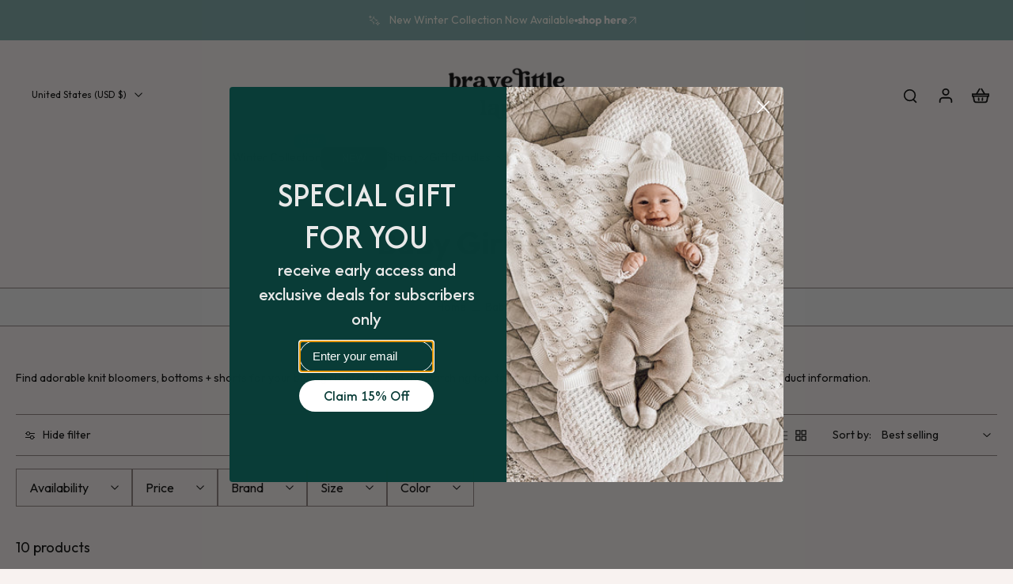

--- FILE ---
content_type: text/javascript
request_url: https://bravelittlelamb.com/cdn/shop/t/315/assets/product-bundle.js?v=171200714549017799431766090713
body_size: 2119
content:
window.Eurus.loadedScript.has("product-bundle.js")||(window.Eurus.loadedScript.add("product-bundle.js"),requestAnimationFrame(()=>{document.addEventListener("alpine:init",()=>{Alpine.data("xProductBundle",(sectionId,minimumItems,shopCurrency,discountType,discountValue,applyDiscountOncePerOrder)=>({products:"",productsBundle:[],loading:!1,addToCartButton:"",totalPrice:0,errorMessage:!1,showBundleContent:!1,totalDiscount:0,amountPrice:0,initBundle(el){this.addToCartButton=el.querySelector(".button-atc"),this.handleProductsBundle()},handleProductsBundle(){this.$watch("productsBundle",()=>{document.dispatchEvent(new CustomEvent(`eurus:product-bundle:productsList-changed-${sectionId}`,{detail:{productsBundle:this.productsBundle}}))})},_getSelectedValueId(el){return el.querySelector("select option[selected][value], fieldset input:checked")?.dataset.optionValueId},_getCurrentVariantEl(el){return el.querySelector(`script[type="application/json"][data-option-value-id='${this._getSelectedValueId(el)}']`)},_getCurrentVariable(el){return JSON.parse(this._getCurrentVariantEl(el)?.textContent)},addToBundle(el,productId,productUrl,hasVariant,name_edt){let productsBundle=JSON.parse(JSON.stringify(this.productsBundle));const productName=el.closest(".x-product-bundle-data").querySelector(".product-name").textContent,currentVariant=hasVariant?this._getCurrentVariable(el.closest(".x-product-bundle-data")):JSON.parse(el.closest(".x-product-bundle-data").querySelector(`script[type='application/json'][data-id='${productId}']`).textContent),price=!hasVariant&&JSON.parse(el.closest(".x-product-bundle-data").querySelector(".current-price")?.textContent),featured_image=currentVariant.featured_image?currentVariant.featured_image.src:el.closest(".x-product-bundle-data").querySelector(".featured-image").textContent,edtElement=el.closest(".x-product-bundle-data").querySelector(`.hidden.cart-edt-properties-${productId}`);let shippingMessage="";edtElement&&(shippingMessage=edtElement.value.replace("time_to_cut_off",Alpine.store("xEstimateDelivery").noti));const preorderElement=el.closest(".x-product-bundle-data").querySelector(".hidden.preorder-edt-properties");let preorderMessage="";preorderElement&&(preorderMessage=preorderElement.value);const properties={...name_edt&&shippingMessage&&{[name_edt]:shippingMessage},...preorderMessage&&{Preorder:preorderMessage}};let variantId=hasVariant?currentVariant:currentVariant.id,newProductsBundle=[],newItem=hasVariant?{...currentVariant,title:currentVariant.title.replaceAll("\\",""),product_id:productId,product_name:productName,productUrl:`${productUrl}?variant=${currentVariant.id}`,featured_image,quantity:1,properties}:{id:variantId,product_id:productId,product_name:productName,productUrl,featured_image,quantity:1,price,properties};newProductsBundle=[...productsBundle,newItem],this.productsBundle=newProductsBundle,this.errorMessage=!1,this.updateBundleContent(newProductsBundle);let bundleContentContainer=document.getElementById(`bundle-content-container-${sectionId}`);requestAnimationFrame(()=>{let splide=bundleContentContainer.splide;if(splide){splide.refresh();let lastIndex=splide.Components.Controller.getEnd();splide.go(lastIndex)}})},async handleAddToCart(el){this.loading=!0,await Alpine.store("xCartHelper").waitForCartUpdate(),window.updatingCart=!0,setTimeout(()=>{let items=JSON.parse(JSON.stringify(this.productsBundle));items=items.reduce((data,product)=>(data[product.id]?data[product.id].quantity+=product.quantity:data[product.id]=product,data),{}),fetch(window.Shopify.routes.root+"cart/add.js",{method:"POST",headers:{"Content-Type":"application/json"},body:JSON.stringify({items,sections:Alpine.store("xCartHelper").getSectionsToRender().map(section=>section.id)})}).then(response=>response.json()).then(response=>{if(document.dispatchEvent(new CustomEvent(`eurus:product-bundle:products-changed-${sectionId}`,{detail:{productsBundle:Object.values(items),el:el.closest(".product-bundler-wrapper")}})),response.status=="422"){const errorMessage=el.closest(".bundler-sticky").querySelector(".cart-warning");this.errorMessage=!0,errorMessage&&(errorMessage.textContent=response.description);return}this.errorMessage=!1,Alpine.store("xCartHelper").reRenderSections(response.sections),Alpine.store("xQuickView")&&Alpine.store("xQuickView").show&&(Alpine.store("xQuickView").show=!1),Alpine.store("xPopup").close(),Alpine.store("xCartNoti")&&Alpine.store("xCartNoti").enable?Alpine.store("xCartNoti").setItem(response):(Alpine.store("xMiniCart").openCart(),document.dispatchEvent(new CustomEvent("eurus:cart:redirect"))),Alpine.store("xCartHelper").currentItemCount=parseInt(document.querySelector("#cart-icon-bubble span").innerHTML),document.dispatchEvent(new CustomEvent("eurus:cart:items-changed"))}).catch(error=>{console.error("Error:",error)}).finally(()=>{window.updatingCart=!1,this.loading=!1,this.productsBundle=[],this.totalPrice=0,this.addToCartButton.setAttribute("disabled","disabled")})},0)},updateBundleContent(productsBundle){let total=productsBundle.map(item=>item.price).reduce((total2,item)=>total2+item,0);if(productsBundle.length>=minimumItems){this.addToCartButton.removeAttribute("disabled");let discount=0,totalDiscount=0;if(Number.isNaN(discountValue))this.amountPrice=0,this.totalDiscount=0;else if(discount=Number(discountValue),discountType=="percentage"&&Number.isInteger(discount)&&discount>0&&discount<100&&(totalDiscount=Math.ceil(total-total*discount/100)),discountType=="amount"&&discount>0&&(discount=Number.parseFloat(discountValue).toFixed(2),applyDiscountOncePerOrder?totalDiscount=total-discount*Shopify.currency.rate*100:totalDiscount=total-productsBundle.length*discount*Shopify.currency.rate*100),totalDiscount>0){let amount=total-totalDiscount;this.amountPrice=Alpine.store("xHelper").formatMoney(amount,shopCurrency),this.totalDiscount=Alpine.store("xHelper").formatMoney(totalDiscount,shopCurrency)}else this.amountPrice=Alpine.store("xHelper").formatMoney(0,shopCurrency),this.totalDiscount=Alpine.store("xHelper").formatMoney(total,shopCurrency)}else this.totalDiscount=0,this.addToCartButton.setAttribute("disabled","disabled");this.totalPrice=Alpine.store("xHelper").formatMoney(total,shopCurrency)},removeBundle(el,indexItem){let item=this.productsBundle[indexItem],newProductsBundle=this.productsBundle.filter((item2,index)=>index!=indexItem);this.productsBundle=newProductsBundle,this.updateBundleContent(newProductsBundle);let bundleContentContainer=document.getElementById(`bundle-content-container-${sectionId}`);requestAnimationFrame(()=>{let splide=bundleContentContainer.splide;if(splide){splide.refresh();let lastIndex=splide.Components.Controller.getEnd();splide.go(lastIndex)}}),document.dispatchEvent(new CustomEvent(`eurus:product-bundle:remove-item-${sectionId}`,{detail:{item,el}}))},displayDiscountValueLabel(){let discount=0;if(!Number.isNaN(discountValue))return discount=Number(discountValue),discount>0&&(discount=Number.parseFloat(discountValue).toFixed(2)*Shopify.currency.rate*100),Alpine.store("xHelper").formatMoney(discount,shopCurrency)}})),Alpine.data("xProductItemBundle",(sectionId,addToBundle,unavailableText,soldoutText,handleSectionId,productUrl,productId,hasVariant,productOnlyAddedOnce)=>({dataVariant:[],currentVariant:"",isSelect:!1,productId,productUrl,initEvent(){hasVariant&&document.addEventListener(`eurus:product-card-variant-select:updated:${sectionId}`,e=>{this.currentVariant=e.detail.currentVariant,this.renderAddToBundleButton(),this.checkVariantSelected(),this.currentVariant&&this.currentVariant.id&&(this.productUrl=productUrl+`/?variant=${this.currentVariant.id}`)}),document.addEventListener(`eurus:product-bundle:products-changed-${handleSectionId}`,e=>{e.detail.productsBundle.map(item=>{if(hasVariant&&item.product_id==this.productId&&this.currentVariant.available){let buttonATC=document.querySelector("#x-atc-button-"+sectionId);buttonATC&&buttonATC.removeAttribute("disabled")}else if(item.product_id==this.productId){let buttonATC=document.querySelector("#x-atc-button-"+sectionId);buttonATC&&buttonATC.removeAttribute("disabled")}}),productOnlyAddedOnce&&this.setUnSelectVariant()}),document.addEventListener(`eurus:product-bundle:remove-item-${handleSectionId}`,e=>{if(this.isSelect&&e.detail.item.product_id==this.productId&&hasVariant){if(this.currentVariant&&this.currentVariant.available){let buttonATC=document.querySelector("#x-atc-button-"+sectionId);buttonATC&&buttonATC.removeAttribute("disabled")}this.setUnSelectVariant(e.detail.item)}else if(e.detail.item.product_id==this.productId){let buttonATC=document.querySelector("#x-atc-button-"+sectionId);buttonATC&&buttonATC.removeAttribute("disabled"),productOnlyAddedOnce&&document.querySelector("#bundle-product-"+e.detail.item.product_id)?.classList.remove("cursor-pointer","pointer-events-none","opacity-70")}})},setVariantSelected(el){this.currentVariant&&this.dataVariant.findIndex(item=>item.id==this.currentVariant.id&&item.disable)!=-1&&el.closest(".bundle-product").querySelector(".x-atb-button").setAttribute("disabled","disabled")},setDisableSelectProduct(el){if(productOnlyAddedOnce){let newVariants=JSON.parse(JSON.stringify(this.dataVariant)).map(item=>item.id==this.currentVariant.id?{id:item.id,disable:!0}:{id:item.id,disable:item.disable});this.dataVariant=newVariants,el.closest(".bundle-product").querySelector(".x-atb-button").setAttribute("disabled","disabled")}},setUnSelectVariant(product){let newVariants="";product?newVariants=JSON.parse(JSON.stringify(this.dataVariant)).map(item=>item.id==product.id?{id:item.id,disable:!1}:{id:item.id,disable:item.disable}):newVariants=JSON.parse(JSON.stringify(this.dataVariant)).map(item=>({id:item.id,disable:!1})),this.dataVariant=newVariants},renderAddToBundleButton(){const buttonATB=document.getElementById("x-atc-button-"+sectionId);if(!buttonATB)return;const addButtonText=buttonATB.querySelector(".x-atc-text");addButtonText&&(this.currentVariant?this.currentVariant.available?(buttonATB.removeAttribute("disabled"),addButtonText.textContent=addToBundle):addButtonText.textContent=soldoutText:addButtonText.textContent=unavailableText)},checkVariantSelected(){[...document.querySelectorAll(`#variant-update-${sectionId} fieldset`)].findIndex(item=>!item.querySelector("input:checked"))=="-1"&&(this.isSelect=!0)}})),Alpine.data("xProductList",(sectionId,handleSectionId)=>({productsList:[],init(){document.addEventListener(`eurus:product-bundle:productsList-changed-${handleSectionId}`,e=>{this.productsList=e.detail.productsBundle}),document.addEventListener(`eurus:product-card-variant-select:updated:${sectionId}`,e=>{this.renderAddButton()})},renderAddButton(){const currentVariant=JSON.parse(document.getElementById("current-variant-"+sectionId).textContent);let variantId=typeof currentVariant=="object"?currentVariant?.id:currentVariant;const itemVariant=this.productsList.find(({id})=>id===variantId),buttonATB=document.getElementById("x-atc-button-"+sectionId);itemVariant&&buttonATB&&setTimeout(()=>{buttonATB.setAttribute("disabled","disabled")},100)}}))})}));
//# sourceMappingURL=/cdn/shop/t/315/assets/product-bundle.js.map?v=171200714549017799431766090713


--- FILE ---
content_type: text/javascript; charset=utf-8
request_url: https://bravelittlelamb.com/products/knitted-shorts.js
body_size: 1061
content:
{"id":6899854016535,"title":"Knitted Shorts","handle":"knitted-shorts","description":"\u003cp\u003e\u003cspan data-mce-fragment=\"1\"\u003e**CLOSEOUT ITEM\u003c\/span\u003e\u003c\/p\u003e\n\u003cp\u003e\u003cspan data-mce-fragment=\"1\"\u003eOur 100% cotton knit shorts are the cutest wardrobe addition. A stylish gender-neutral knit short perfect for teaming with our chunky knit sweater. \u003c\/span\u003e\u003c\/p\u003e\n\u003cdiv class=\"accordion__body\" id=\"description-main\" data-accordion-body=\"\" data-mce-fragment=\"1\"\u003e\n\u003cdiv class=\"accordion-content__holder accordion-content__holder--truncate is-visible\" data-truncated-holder=\"\" data-mce-fragment=\"1\"\u003e\n\u003cdiv class=\"accordion-content__inner\" data-mce-fragment=\"1\"\u003e\n\u003cdiv class=\"accordion-content__entry\" data-truncated-content=\"accordion-content__entry--truncate\" data-mce-fragment=\"1\"\u003e\n\u003cp style=\"margin: 0cm;\" class=\"xp1\" data-mce-fragment=\"1\"\u003e\u003cspan class=\"xs2\" data-mce-fragment=\"1\"\u003eA classic vibe, our Knit Shorts are an everyday essential. Cool, lightweight and breathable through Spring\/Summer, and layered easily through the cooler nights. \u003c\/span\u003e\u003c\/p\u003e\n\u003cp style=\"margin: 0cm; font-stretch: normal;\" class=\"xp1\" data-mce-fragment=\"1\"\u003e \u003c\/p\u003e\n\u003c\/div\u003e\n\u003cdiv class=\"accordion-content__entry\" data-truncated-content=\"accordion-content__entry--truncate\" data-mce-fragment=\"1\"\u003e\n\u003cdiv class=\"product-single__description rte\"\u003e\n\u003cstrong\u003eColors: \u003c\/strong\u003eOatmeal \u0026amp; Beige Speckled\u003c\/div\u003e\n\u003cdiv class=\"product-single__description rte\"\u003e\u003c\/div\u003e\n\u003cdiv class=\"product-single__description rte\"\u003e\n\u003cp data-mce-fragment=\"1\"\u003e\u003cspan style=\"text-decoration: underline;\"\u003e\u003cstrong\u003eInfo and care:\u003c\/strong\u003e\u003c\/span\u003e\u003c\/p\u003e\n\u003cp data-mce-fragment=\"1\"\u003e\u003cspan data-mce-fragment=\"1\"\u003e100\u003c\/span\u003e% organic cotton.\u003cbr data-mce-fragment=\"1\"\u003eDesigned in Australia, made in China.\u003cbr data-mce-fragment=\"1\"\u003e\u003cstrong data-mce-fragment=\"1\"\u003e\u003c\/strong\u003eUse laundry bag, cool machine wash with like colors. Do not tumble dry.\u003c\/p\u003e\n\u003cp data-mce-fragment=\"1\"\u003e\u003cspan\u003eLilla Hjartat - Consciously curated for your little ones. Keepsake treasures made to last.\u003c\/span\u003e\u003c\/p\u003e\n\u003c\/div\u003e\n\u003c\/div\u003e\n\u003c\/div\u003e\n\u003c\/div\u003e\n\u003c\/div\u003e","published_at":"2023-05-31T09:58:17-05:00","created_at":"2023-05-30T15:07:30-05:00","vendor":"Lilla Hjartat","type":"Baby \u0026 Toddler Bottoms","tags":["0-3M","12-18M","3-6M","6-12M","Lilla Hjartat"],"price":2200,"price_min":2200,"price_max":2200,"available":true,"price_varies":false,"compare_at_price":null,"compare_at_price_min":0,"compare_at_price_max":0,"compare_at_price_varies":false,"variants":[{"id":40577254785047,"title":"0-3M \/ Oatmeal Speckled","option1":"0-3M","option2":"Oatmeal Speckled","option3":null,"sku":"KS-3M-OAT","requires_shipping":true,"taxable":true,"featured_image":{"id":30605490323479,"product_id":6899854016535,"position":1,"created_at":"2023-05-31T20:58:13-05:00","updated_at":"2023-08-26T12:58:32-05:00","alt":"Knitted Shorts | Oatmeal Speckled","width":1085,"height":1087,"src":"https:\/\/cdn.shopify.com\/s\/files\/1\/0568\/7286\/1719\/products\/Knitted-Shorts-Oatmeal-Speckled-5.jpg?v=1693072712","variant_ids":[40577254785047,40577254817815,40577254850583,40577254883351]},"available":true,"name":"Knitted Shorts - 0-3M \/ Oatmeal Speckled","public_title":"0-3M \/ Oatmeal Speckled","options":["0-3M","Oatmeal Speckled"],"price":2200,"weight":68,"compare_at_price":null,"inventory_management":"shopify","barcode":null,"featured_media":{"alt":"Knitted Shorts | Oatmeal Speckled","id":22954051698711,"position":1,"preview_image":{"aspect_ratio":0.998,"height":1087,"width":1085,"src":"https:\/\/cdn.shopify.com\/s\/files\/1\/0568\/7286\/1719\/products\/Knitted-Shorts-Oatmeal-Speckled-5.jpg?v=1693072712"}},"requires_selling_plan":false,"selling_plan_allocations":[]},{"id":43913732423703,"title":"0-3M \/ Beige Speckled","option1":"0-3M","option2":"Beige Speckled","option3":null,"sku":"KS-3M-BEI","requires_shipping":true,"taxable":true,"featured_image":{"id":30605571981335,"product_id":6899854016535,"position":3,"created_at":"2023-05-31T21:33:07-05:00","updated_at":"2023-08-26T13:02:56-05:00","alt":"Knitted Shorts | Beige Speckled","width":1079,"height":1067,"src":"https:\/\/cdn.shopify.com\/s\/files\/1\/0568\/7286\/1719\/products\/Knitted-Shorts-Beige-Speckled-5.jpg?v=1693072976","variant_ids":[43913732423703,43913732456471,43913732489239,43913732522007]},"available":false,"name":"Knitted Shorts - 0-3M \/ Beige Speckled","public_title":"0-3M \/ Beige Speckled","options":["0-3M","Beige Speckled"],"price":2200,"weight":68,"compare_at_price":null,"inventory_management":"shopify","barcode":"","featured_media":{"alt":"Knitted Shorts | Beige Speckled","id":22954133946391,"position":3,"preview_image":{"aspect_ratio":1.011,"height":1067,"width":1079,"src":"https:\/\/cdn.shopify.com\/s\/files\/1\/0568\/7286\/1719\/products\/Knitted-Shorts-Beige-Speckled-5.jpg?v=1693072976"}},"requires_selling_plan":false,"selling_plan_allocations":[]},{"id":40577254817815,"title":"3-6M \/ Oatmeal Speckled","option1":"3-6M","option2":"Oatmeal Speckled","option3":null,"sku":"KS-6M-OAT","requires_shipping":true,"taxable":true,"featured_image":{"id":30605490323479,"product_id":6899854016535,"position":1,"created_at":"2023-05-31T20:58:13-05:00","updated_at":"2023-08-26T12:58:32-05:00","alt":"Knitted Shorts | Oatmeal Speckled","width":1085,"height":1087,"src":"https:\/\/cdn.shopify.com\/s\/files\/1\/0568\/7286\/1719\/products\/Knitted-Shorts-Oatmeal-Speckled-5.jpg?v=1693072712","variant_ids":[40577254785047,40577254817815,40577254850583,40577254883351]},"available":true,"name":"Knitted Shorts - 3-6M \/ Oatmeal Speckled","public_title":"3-6M \/ Oatmeal Speckled","options":["3-6M","Oatmeal Speckled"],"price":2200,"weight":68,"compare_at_price":null,"inventory_management":"shopify","barcode":null,"featured_media":{"alt":"Knitted Shorts | Oatmeal Speckled","id":22954051698711,"position":1,"preview_image":{"aspect_ratio":0.998,"height":1087,"width":1085,"src":"https:\/\/cdn.shopify.com\/s\/files\/1\/0568\/7286\/1719\/products\/Knitted-Shorts-Oatmeal-Speckled-5.jpg?v=1693072712"}},"requires_selling_plan":false,"selling_plan_allocations":[]},{"id":43913732456471,"title":"3-6M \/ Beige Speckled","option1":"3-6M","option2":"Beige Speckled","option3":null,"sku":"KS-6M-BEI","requires_shipping":true,"taxable":true,"featured_image":{"id":30605571981335,"product_id":6899854016535,"position":3,"created_at":"2023-05-31T21:33:07-05:00","updated_at":"2023-08-26T13:02:56-05:00","alt":"Knitted Shorts | Beige Speckled","width":1079,"height":1067,"src":"https:\/\/cdn.shopify.com\/s\/files\/1\/0568\/7286\/1719\/products\/Knitted-Shorts-Beige-Speckled-5.jpg?v=1693072976","variant_ids":[43913732423703,43913732456471,43913732489239,43913732522007]},"available":false,"name":"Knitted Shorts - 3-6M \/ Beige Speckled","public_title":"3-6M \/ Beige Speckled","options":["3-6M","Beige Speckled"],"price":2200,"weight":68,"compare_at_price":null,"inventory_management":"shopify","barcode":"","featured_media":{"alt":"Knitted Shorts | Beige Speckled","id":22954133946391,"position":3,"preview_image":{"aspect_ratio":1.011,"height":1067,"width":1079,"src":"https:\/\/cdn.shopify.com\/s\/files\/1\/0568\/7286\/1719\/products\/Knitted-Shorts-Beige-Speckled-5.jpg?v=1693072976"}},"requires_selling_plan":false,"selling_plan_allocations":[]},{"id":40577254850583,"title":"6-12M \/ Oatmeal Speckled","option1":"6-12M","option2":"Oatmeal Speckled","option3":null,"sku":"KS-12M-OAT","requires_shipping":true,"taxable":true,"featured_image":{"id":30605490323479,"product_id":6899854016535,"position":1,"created_at":"2023-05-31T20:58:13-05:00","updated_at":"2023-08-26T12:58:32-05:00","alt":"Knitted Shorts | Oatmeal Speckled","width":1085,"height":1087,"src":"https:\/\/cdn.shopify.com\/s\/files\/1\/0568\/7286\/1719\/products\/Knitted-Shorts-Oatmeal-Speckled-5.jpg?v=1693072712","variant_ids":[40577254785047,40577254817815,40577254850583,40577254883351]},"available":false,"name":"Knitted Shorts - 6-12M \/ Oatmeal Speckled","public_title":"6-12M \/ Oatmeal Speckled","options":["6-12M","Oatmeal Speckled"],"price":2200,"weight":68,"compare_at_price":null,"inventory_management":"shopify","barcode":null,"featured_media":{"alt":"Knitted Shorts | Oatmeal Speckled","id":22954051698711,"position":1,"preview_image":{"aspect_ratio":0.998,"height":1087,"width":1085,"src":"https:\/\/cdn.shopify.com\/s\/files\/1\/0568\/7286\/1719\/products\/Knitted-Shorts-Oatmeal-Speckled-5.jpg?v=1693072712"}},"requires_selling_plan":false,"selling_plan_allocations":[]},{"id":43913732489239,"title":"6-12M \/ Beige Speckled","option1":"6-12M","option2":"Beige Speckled","option3":null,"sku":"KS-12M-BEI","requires_shipping":true,"taxable":true,"featured_image":{"id":30605571981335,"product_id":6899854016535,"position":3,"created_at":"2023-05-31T21:33:07-05:00","updated_at":"2023-08-26T13:02:56-05:00","alt":"Knitted Shorts | Beige Speckled","width":1079,"height":1067,"src":"https:\/\/cdn.shopify.com\/s\/files\/1\/0568\/7286\/1719\/products\/Knitted-Shorts-Beige-Speckled-5.jpg?v=1693072976","variant_ids":[43913732423703,43913732456471,43913732489239,43913732522007]},"available":true,"name":"Knitted Shorts - 6-12M \/ Beige Speckled","public_title":"6-12M \/ Beige Speckled","options":["6-12M","Beige Speckled"],"price":2200,"weight":68,"compare_at_price":null,"inventory_management":"shopify","barcode":"","featured_media":{"alt":"Knitted Shorts | Beige Speckled","id":22954133946391,"position":3,"preview_image":{"aspect_ratio":1.011,"height":1067,"width":1079,"src":"https:\/\/cdn.shopify.com\/s\/files\/1\/0568\/7286\/1719\/products\/Knitted-Shorts-Beige-Speckled-5.jpg?v=1693072976"}},"requires_selling_plan":false,"selling_plan_allocations":[]},{"id":40577254883351,"title":"12-18M \/ Oatmeal Speckled","option1":"12-18M","option2":"Oatmeal Speckled","option3":null,"sku":"KS-18M-OAT","requires_shipping":true,"taxable":true,"featured_image":{"id":30605490323479,"product_id":6899854016535,"position":1,"created_at":"2023-05-31T20:58:13-05:00","updated_at":"2023-08-26T12:58:32-05:00","alt":"Knitted Shorts | Oatmeal Speckled","width":1085,"height":1087,"src":"https:\/\/cdn.shopify.com\/s\/files\/1\/0568\/7286\/1719\/products\/Knitted-Shorts-Oatmeal-Speckled-5.jpg?v=1693072712","variant_ids":[40577254785047,40577254817815,40577254850583,40577254883351]},"available":false,"name":"Knitted Shorts - 12-18M \/ Oatmeal Speckled","public_title":"12-18M \/ Oatmeal Speckled","options":["12-18M","Oatmeal Speckled"],"price":2200,"weight":68,"compare_at_price":null,"inventory_management":"shopify","barcode":null,"featured_media":{"alt":"Knitted Shorts | Oatmeal Speckled","id":22954051698711,"position":1,"preview_image":{"aspect_ratio":0.998,"height":1087,"width":1085,"src":"https:\/\/cdn.shopify.com\/s\/files\/1\/0568\/7286\/1719\/products\/Knitted-Shorts-Oatmeal-Speckled-5.jpg?v=1693072712"}},"requires_selling_plan":false,"selling_plan_allocations":[]},{"id":43913732522007,"title":"12-18M \/ Beige Speckled","option1":"12-18M","option2":"Beige Speckled","option3":null,"sku":"KS-18M-BEI","requires_shipping":true,"taxable":true,"featured_image":{"id":30605571981335,"product_id":6899854016535,"position":3,"created_at":"2023-05-31T21:33:07-05:00","updated_at":"2023-08-26T13:02:56-05:00","alt":"Knitted Shorts | Beige Speckled","width":1079,"height":1067,"src":"https:\/\/cdn.shopify.com\/s\/files\/1\/0568\/7286\/1719\/products\/Knitted-Shorts-Beige-Speckled-5.jpg?v=1693072976","variant_ids":[43913732423703,43913732456471,43913732489239,43913732522007]},"available":false,"name":"Knitted Shorts - 12-18M \/ Beige Speckled","public_title":"12-18M \/ Beige Speckled","options":["12-18M","Beige Speckled"],"price":2200,"weight":68,"compare_at_price":null,"inventory_management":"shopify","barcode":"","featured_media":{"alt":"Knitted Shorts | Beige Speckled","id":22954133946391,"position":3,"preview_image":{"aspect_ratio":1.011,"height":1067,"width":1079,"src":"https:\/\/cdn.shopify.com\/s\/files\/1\/0568\/7286\/1719\/products\/Knitted-Shorts-Beige-Speckled-5.jpg?v=1693072976"}},"requires_selling_plan":false,"selling_plan_allocations":[]}],"images":["\/\/cdn.shopify.com\/s\/files\/1\/0568\/7286\/1719\/products\/Knitted-Shorts-Oatmeal-Speckled-5.jpg?v=1693072712","\/\/cdn.shopify.com\/s\/files\/1\/0568\/7286\/1719\/products\/Knitted-Shorts-Oatmeal-Speckled-9.jpg?v=1693072714","\/\/cdn.shopify.com\/s\/files\/1\/0568\/7286\/1719\/products\/Knitted-Shorts-Beige-Speckled-5.jpg?v=1693072976","\/\/cdn.shopify.com\/s\/files\/1\/0568\/7286\/1719\/products\/Knitted-Shorts-Beige-Speckled-2.jpg?v=1693072977"],"featured_image":"\/\/cdn.shopify.com\/s\/files\/1\/0568\/7286\/1719\/products\/Knitted-Shorts-Oatmeal-Speckled-5.jpg?v=1693072712","options":[{"name":"Size","position":1,"values":["0-3M","3-6M","6-12M","12-18M"]},{"name":"Color","position":2,"values":["Oatmeal Speckled","Beige Speckled"]}],"url":"\/products\/knitted-shorts","media":[{"alt":"Knitted Shorts | Oatmeal Speckled","id":22954051698711,"position":1,"preview_image":{"aspect_ratio":0.998,"height":1087,"width":1085,"src":"https:\/\/cdn.shopify.com\/s\/files\/1\/0568\/7286\/1719\/products\/Knitted-Shorts-Oatmeal-Speckled-5.jpg?v=1693072712"},"aspect_ratio":0.998,"height":1087,"media_type":"image","src":"https:\/\/cdn.shopify.com\/s\/files\/1\/0568\/7286\/1719\/products\/Knitted-Shorts-Oatmeal-Speckled-5.jpg?v=1693072712","width":1085},{"alt":"Knitted Shorts | Oatmeal Speckled","id":22954051731479,"position":2,"preview_image":{"aspect_ratio":0.997,"height":1090,"width":1087,"src":"https:\/\/cdn.shopify.com\/s\/files\/1\/0568\/7286\/1719\/products\/Knitted-Shorts-Oatmeal-Speckled-9.jpg?v=1693072714"},"aspect_ratio":0.997,"height":1090,"media_type":"image","src":"https:\/\/cdn.shopify.com\/s\/files\/1\/0568\/7286\/1719\/products\/Knitted-Shorts-Oatmeal-Speckled-9.jpg?v=1693072714","width":1087},{"alt":"Knitted Shorts | Beige Speckled","id":22954133946391,"position":3,"preview_image":{"aspect_ratio":1.011,"height":1067,"width":1079,"src":"https:\/\/cdn.shopify.com\/s\/files\/1\/0568\/7286\/1719\/products\/Knitted-Shorts-Beige-Speckled-5.jpg?v=1693072976"},"aspect_ratio":1.011,"height":1067,"media_type":"image","src":"https:\/\/cdn.shopify.com\/s\/files\/1\/0568\/7286\/1719\/products\/Knitted-Shorts-Beige-Speckled-5.jpg?v=1693072976","width":1079},{"alt":"Knitted Shorts | Beige Speckled","id":22954133979159,"position":4,"preview_image":{"aspect_ratio":0.998,"height":1084,"width":1082,"src":"https:\/\/cdn.shopify.com\/s\/files\/1\/0568\/7286\/1719\/products\/Knitted-Shorts-Beige-Speckled-2.jpg?v=1693072977"},"aspect_ratio":0.998,"height":1084,"media_type":"image","src":"https:\/\/cdn.shopify.com\/s\/files\/1\/0568\/7286\/1719\/products\/Knitted-Shorts-Beige-Speckled-2.jpg?v=1693072977","width":1082}],"requires_selling_plan":false,"selling_plan_groups":[]}

--- FILE ---
content_type: text/javascript; charset=utf-8
request_url: https://bravelittlelamb.com/products/knitted-bloomers-oatmeal-speckle.js
body_size: 747
content:
{"id":6899852902423,"title":"Knitted Bloomers | Oatmeal Speckled","handle":"knitted-bloomers-oatmeal-speckle","description":"\u003cp data-mce-fragment=\"1\"\u003e\u003cspan\u003e**CLOSEOUT ITEM\u003c\/span\u003e\u003c\/p\u003e\n\u003cp data-mce-fragment=\"1\"\u003e\u003cspan\u003eNewest addition to our Lilla Hjärtat range!\u003c\/span\u003e\u003c\/p\u003e\n\u003cp data-mce-fragment=\"1\"\u003e\u003cspan\u003eDesigned with comfort and style in mind, these knitted bloomers will be the favorite to put on your babe. Versatile, soft and cute in the most amazing soft knit fabric.\u003c\/span\u003e\u003c\/p\u003e\n\u003cp data-mce-fragment=\"1\"\u003e\u003cspan\u003e\u003c\/span\u003eThey're perfect for little ones of all ages! In a stretchy fine cotton knit, these make the perfect base layers for any outfit. Match back with our new knit t-shirt for a cool vibe or with our adorable knit top for a super cute look!\u003c\/p\u003e\n\u003cp data-mce-fragment=\"1\"\u003eThis knit has tiny, beautiful speckles for the cutest textured look. \u003c\/p\u003e\n\u003cp data-mce-fragment=\"1\"\u003e\u003cspan style=\"text-decoration: underline;\"\u003e\u003cstrong\u003eInfo and care\u003c\/strong\u003e\u003c\/span\u003e\u003cbr\u003e\u003c\/p\u003e\n\u003cp data-mce-fragment=\"1\"\u003e100% fine cotton knit\u003ca aria-describedby=\"a11y-external-message\" href=\"https:\/\/www.miannandco.com.au\/products\/miann-co-kids-short-sleeve-t-shirt-explore-the-unseen\" data-mce-fragment=\"1\" data-mce-href=\"https:\/\/www.miannandco.com.au\/products\/miann-co-kids-short-sleeve-t-shirt-explore-the-unseen\"\u003e\u003cbr data-mce-fragment=\"1\"\u003e\u003c\/a\u003e • Cold gentle hand wash\u003cbr\u003e• Do not rub, soak or wring\u003cbr\u003e• Do not bleach\u003cbr\u003e• Line dry in shade\u003c\/p\u003e\n\u003cp\u003eMaterial 100% Cotton. Designed in Australia, ethically made in China.\u003c\/p\u003e\n\u003cp\u003e\u003cspan\u003eLilla Hjartat - Consciously curated for your little ones. Keepsake treasures made to last.\u003c\/span\u003e\u003c\/p\u003e","published_at":"2023-05-31T09:57:53-05:00","created_at":"2023-05-30T14:59:01-05:00","vendor":"Lilla Hjartat","type":"Baby \u0026 Toddler Bottoms","tags":["0-3M","3-6M","6-12M","Lilla Hjartat","NB"],"price":2900,"price_min":2900,"price_max":2900,"available":true,"price_varies":false,"compare_at_price":null,"compare_at_price_min":0,"compare_at_price_max":0,"compare_at_price_varies":false,"variants":[{"id":40577253376023,"title":"NB","option1":"NB","option2":null,"option3":null,"sku":"BLO-NB-OS","requires_shipping":true,"taxable":true,"featured_image":{"id":30605508378647,"product_id":6899852902423,"position":2,"created_at":"2023-05-31T21:05:45-05:00","updated_at":"2023-08-26T13:00:06-05:00","alt":"Knitted Bloomers | Oatmeal Speckled","width":1087,"height":1084,"src":"https:\/\/cdn.shopify.com\/s\/files\/1\/0568\/7286\/1719\/products\/Knitted-Bloomers-Oatmeal-Speckled-7.jpg?v=1693072806","variant_ids":[40577253376023,40577253408791,40577253441559,40577253474327]},"available":false,"name":"Knitted Bloomers | Oatmeal Speckled - NB","public_title":"NB","options":["NB"],"price":2900,"weight":51,"compare_at_price":null,"inventory_management":"shopify","barcode":"","featured_media":{"alt":"Knitted Bloomers | Oatmeal Speckled","id":22954069786647,"position":2,"preview_image":{"aspect_ratio":1.003,"height":1084,"width":1087,"src":"https:\/\/cdn.shopify.com\/s\/files\/1\/0568\/7286\/1719\/products\/Knitted-Bloomers-Oatmeal-Speckled-7.jpg?v=1693072806"}},"requires_selling_plan":false,"selling_plan_allocations":[]},{"id":40577253408791,"title":"0-3M","option1":"0-3M","option2":null,"option3":null,"sku":"BLO-3M-OS","requires_shipping":true,"taxable":true,"featured_image":{"id":30605508378647,"product_id":6899852902423,"position":2,"created_at":"2023-05-31T21:05:45-05:00","updated_at":"2023-08-26T13:00:06-05:00","alt":"Knitted Bloomers | Oatmeal Speckled","width":1087,"height":1084,"src":"https:\/\/cdn.shopify.com\/s\/files\/1\/0568\/7286\/1719\/products\/Knitted-Bloomers-Oatmeal-Speckled-7.jpg?v=1693072806","variant_ids":[40577253376023,40577253408791,40577253441559,40577253474327]},"available":true,"name":"Knitted Bloomers | Oatmeal Speckled - 0-3M","public_title":"0-3M","options":["0-3M"],"price":2900,"weight":51,"compare_at_price":null,"inventory_management":"shopify","barcode":"","featured_media":{"alt":"Knitted Bloomers | Oatmeal Speckled","id":22954069786647,"position":2,"preview_image":{"aspect_ratio":1.003,"height":1084,"width":1087,"src":"https:\/\/cdn.shopify.com\/s\/files\/1\/0568\/7286\/1719\/products\/Knitted-Bloomers-Oatmeal-Speckled-7.jpg?v=1693072806"}},"requires_selling_plan":false,"selling_plan_allocations":[]},{"id":40577253441559,"title":"3-6M","option1":"3-6M","option2":null,"option3":null,"sku":"BLO-6M-OS","requires_shipping":true,"taxable":true,"featured_image":{"id":30605508378647,"product_id":6899852902423,"position":2,"created_at":"2023-05-31T21:05:45-05:00","updated_at":"2023-08-26T13:00:06-05:00","alt":"Knitted Bloomers | Oatmeal Speckled","width":1087,"height":1084,"src":"https:\/\/cdn.shopify.com\/s\/files\/1\/0568\/7286\/1719\/products\/Knitted-Bloomers-Oatmeal-Speckled-7.jpg?v=1693072806","variant_ids":[40577253376023,40577253408791,40577253441559,40577253474327]},"available":false,"name":"Knitted Bloomers | Oatmeal Speckled - 3-6M","public_title":"3-6M","options":["3-6M"],"price":2900,"weight":51,"compare_at_price":null,"inventory_management":"shopify","barcode":"","featured_media":{"alt":"Knitted Bloomers | Oatmeal Speckled","id":22954069786647,"position":2,"preview_image":{"aspect_ratio":1.003,"height":1084,"width":1087,"src":"https:\/\/cdn.shopify.com\/s\/files\/1\/0568\/7286\/1719\/products\/Knitted-Bloomers-Oatmeal-Speckled-7.jpg?v=1693072806"}},"requires_selling_plan":false,"selling_plan_allocations":[]},{"id":40577253474327,"title":"6-12M","option1":"6-12M","option2":null,"option3":null,"sku":"BLO-12M-OS","requires_shipping":true,"taxable":true,"featured_image":{"id":30605508378647,"product_id":6899852902423,"position":2,"created_at":"2023-05-31T21:05:45-05:00","updated_at":"2023-08-26T13:00:06-05:00","alt":"Knitted Bloomers | Oatmeal Speckled","width":1087,"height":1084,"src":"https:\/\/cdn.shopify.com\/s\/files\/1\/0568\/7286\/1719\/products\/Knitted-Bloomers-Oatmeal-Speckled-7.jpg?v=1693072806","variant_ids":[40577253376023,40577253408791,40577253441559,40577253474327]},"available":false,"name":"Knitted Bloomers | Oatmeal Speckled - 6-12M","public_title":"6-12M","options":["6-12M"],"price":2900,"weight":51,"compare_at_price":null,"inventory_management":"shopify","barcode":"","featured_media":{"alt":"Knitted Bloomers | Oatmeal Speckled","id":22954069786647,"position":2,"preview_image":{"aspect_ratio":1.003,"height":1084,"width":1087,"src":"https:\/\/cdn.shopify.com\/s\/files\/1\/0568\/7286\/1719\/products\/Knitted-Bloomers-Oatmeal-Speckled-7.jpg?v=1693072806"}},"requires_selling_plan":false,"selling_plan_allocations":[]}],"images":["\/\/cdn.shopify.com\/s\/files\/1\/0568\/7286\/1719\/products\/Knitted-Bloomers-Oatmeal-Speckled-5.jpg?v=1693072807","\/\/cdn.shopify.com\/s\/files\/1\/0568\/7286\/1719\/products\/Knitted-Bloomers-Oatmeal-Speckled-7.jpg?v=1693072806","\/\/cdn.shopify.com\/s\/files\/1\/0568\/7286\/1719\/products\/Knitted-Bloomers-Oatmeal-Speckled-1.jpg?v=1693072811","\/\/cdn.shopify.com\/s\/files\/1\/0568\/7286\/1719\/products\/Knitted-Bloomers-Oatmeal-Speckled-2.jpg?v=1693072813"],"featured_image":"\/\/cdn.shopify.com\/s\/files\/1\/0568\/7286\/1719\/products\/Knitted-Bloomers-Oatmeal-Speckled-5.jpg?v=1693072807","options":[{"name":"Size","position":1,"values":["NB","0-3M","3-6M","6-12M"]}],"url":"\/products\/knitted-bloomers-oatmeal-speckle","media":[{"alt":"Knitted Bloomers | Oatmeal Speckled","id":22954069753879,"position":1,"preview_image":{"aspect_ratio":1.014,"height":1078,"width":1093,"src":"https:\/\/cdn.shopify.com\/s\/files\/1\/0568\/7286\/1719\/products\/Knitted-Bloomers-Oatmeal-Speckled-5.jpg?v=1693072807"},"aspect_ratio":1.014,"height":1078,"media_type":"image","src":"https:\/\/cdn.shopify.com\/s\/files\/1\/0568\/7286\/1719\/products\/Knitted-Bloomers-Oatmeal-Speckled-5.jpg?v=1693072807","width":1093},{"alt":"Knitted Bloomers | Oatmeal Speckled","id":22954069786647,"position":2,"preview_image":{"aspect_ratio":1.003,"height":1084,"width":1087,"src":"https:\/\/cdn.shopify.com\/s\/files\/1\/0568\/7286\/1719\/products\/Knitted-Bloomers-Oatmeal-Speckled-7.jpg?v=1693072806"},"aspect_ratio":1.003,"height":1084,"media_type":"image","src":"https:\/\/cdn.shopify.com\/s\/files\/1\/0568\/7286\/1719\/products\/Knitted-Bloomers-Oatmeal-Speckled-7.jpg?v=1693072806","width":1087},{"alt":"Knitted Bloomers | Oatmeal Speckled","id":22954069819415,"position":3,"preview_image":{"aspect_ratio":1.001,"height":1080,"width":1081,"src":"https:\/\/cdn.shopify.com\/s\/files\/1\/0568\/7286\/1719\/products\/Knitted-Bloomers-Oatmeal-Speckled-1.jpg?v=1693072811"},"aspect_ratio":1.001,"height":1080,"media_type":"image","src":"https:\/\/cdn.shopify.com\/s\/files\/1\/0568\/7286\/1719\/products\/Knitted-Bloomers-Oatmeal-Speckled-1.jpg?v=1693072811","width":1081},{"alt":"Knitted Bloomers | Oatmeal Speckled","id":22954069852183,"position":4,"preview_image":{"aspect_ratio":0.962,"height":1096,"width":1054,"src":"https:\/\/cdn.shopify.com\/s\/files\/1\/0568\/7286\/1719\/products\/Knitted-Bloomers-Oatmeal-Speckled-2.jpg?v=1693072813"},"aspect_ratio":0.962,"height":1096,"media_type":"image","src":"https:\/\/cdn.shopify.com\/s\/files\/1\/0568\/7286\/1719\/products\/Knitted-Bloomers-Oatmeal-Speckled-2.jpg?v=1693072813","width":1054}],"requires_selling_plan":false,"selling_plan_groups":[]}

--- FILE ---
content_type: text/javascript; charset=utf-8
request_url: https://bravelittlelamb.com/products/sloan-knit-pants-confetti.js
body_size: 960
content:
{"id":7024819830807,"title":"Sloan Knit Pants | Confetti","handle":"sloan-knit-pants-confetti","description":"\u003cdiv class=\"accordion__body\" id=\"description-main\" data-accordion-body=\"\" data-mce-fragment=\"1\"\u003e\n\u003cdiv class=\"accordion-content__holder accordion-content__holder--truncate is-visible\" data-truncated-holder=\"\" data-mce-fragment=\"1\"\u003e\n\u003cdiv class=\"accordion-content__inner\" data-mce-fragment=\"1\"\u003e\n\u003cdiv class=\"accordion-content__entry\" data-truncated-content=\"accordion-content__entry--truncate\" data-mce-fragment=\"1\"\u003e\n\u003cp data-mce-fragment=\"1\"\u003eA beautiful, timeless knit for your little one. Designed with ultimate comfort in mind, our knitted pants are made from 100% cotton which are incredibly soft and gentle on your little one's skin. All colors are suitable for both boys and girls, and intentionally chosen to complement our entire collection. Pair with our Sloan Knit top for a complete look.\u003cbr data-mce-fragment=\"1\"\u003e\u003c\/p\u003e\n\u003cp data-mce-fragment=\"1\"\u003eFits true to size |\u003c\/p\u003e\n\u003cp data-mce-fragment=\"1\"\u003e100% Cotton |\u003c\/p\u003e\n\u003cp data-mce-fragment=\"1\"\u003eUnisex |\u003c\/p\u003e\n\u003cp data-mce-fragment=\"1\"\u003eFeatures elasticated and draw cord waistband\u003cem data-mce-fragment=\"1\"\u003e\u003cspan data-mce-fragment=\"1\"\u003e \u003c\/span\u003e\u003c\/em\u003e|\u003c\/p\u003e\n\u003cp data-mce-fragment=\"1\"\u003eFull length pants | \u003c\/p\u003e\n\u003cp data-mce-fragment=\"1\"\u003eColor: Confetti\u003c\/p\u003e\n\u003ch4 data-mce-fragment=\"1\"\u003e\u003cstrong data-mce-fragment=\"1\"\u003eSize Guide\u003c\/strong\u003e\u003c\/h4\u003e\n\u003cp data-mce-fragment=\"1\"\u003e\u003cspan data-mce-fragment=\"1\"\u003eWaist: 0-3M 18.5cm, 3-6M 19.5cm, 6-12M 20.5cm, 12-18M 21.5cm, 18-24M 22.5cm\u003c\/span\u003e\u003c\/p\u003e\n\u003cp data-mce-fragment=\"1\"\u003e\u003cspan data-mce-fragment=\"1\"\u003eLength: 0-3M 34cm, 3-6M 36cm, 6-12M 39cm, 12-18M 42cm, 18-24M 45cm\u003c\/span\u003e\u003c\/p\u003e\n\u003c\/div\u003e\n\u003c\/div\u003e\n\u003c\/div\u003e\n\u003c\/div\u003e","published_at":"2024-01-24T10:00:51-06:00","created_at":"2024-01-22T14:34:46-06:00","vendor":"Petit Co.","type":"Baby \u0026 Toddler Tops","tags":["0-3M","12-18M","18-24m","3-6M","6-12M","petit co"],"price":3800,"price_min":3800,"price_max":3800,"available":true,"price_varies":false,"compare_at_price":null,"compare_at_price_min":0,"compare_at_price_max":0,"compare_at_price_varies":false,"variants":[{"id":40864962674711,"title":"0-3M","option1":"0-3M","option2":null,"option3":null,"sku":"SLO-PAN-3M-CON","requires_shipping":true,"taxable":true,"featured_image":{"id":31027782221847,"product_id":7024819830807,"position":2,"created_at":"2024-01-22T14:36:18-06:00","updated_at":"2024-01-22T20:14:11-06:00","alt":"Sloan Knit Pants | Confetti","width":1290,"height":1649,"src":"https:\/\/cdn.shopify.com\/s\/files\/1\/0568\/7286\/1719\/files\/Sloan-Knit-Pants-Confetti-4.jpg?v=1705976051","variant_ids":[40864962674711,40864962707479,40864962740247,40864962773015,40864962805783]},"available":false,"name":"Sloan Knit Pants | Confetti - 0-3M","public_title":"0-3M","options":["0-3M"],"price":3800,"weight":105,"compare_at_price":null,"inventory_management":"shopify","barcode":null,"featured_media":{"alt":"Sloan Knit Pants | Confetti","id":23424629374999,"position":2,"preview_image":{"aspect_ratio":0.782,"height":1649,"width":1290,"src":"https:\/\/cdn.shopify.com\/s\/files\/1\/0568\/7286\/1719\/files\/Sloan-Knit-Pants-Confetti-4.jpg?v=1705976051"}},"requires_selling_plan":false,"selling_plan_allocations":[]},{"id":40864962707479,"title":"3-6M","option1":"3-6M","option2":null,"option3":null,"sku":"SLO-PAN-6M-CON","requires_shipping":true,"taxable":true,"featured_image":{"id":31027782221847,"product_id":7024819830807,"position":2,"created_at":"2024-01-22T14:36:18-06:00","updated_at":"2024-01-22T20:14:11-06:00","alt":"Sloan Knit Pants | Confetti","width":1290,"height":1649,"src":"https:\/\/cdn.shopify.com\/s\/files\/1\/0568\/7286\/1719\/files\/Sloan-Knit-Pants-Confetti-4.jpg?v=1705976051","variant_ids":[40864962674711,40864962707479,40864962740247,40864962773015,40864962805783]},"available":true,"name":"Sloan Knit Pants | Confetti - 3-6M","public_title":"3-6M","options":["3-6M"],"price":3800,"weight":113,"compare_at_price":null,"inventory_management":"shopify","barcode":null,"featured_media":{"alt":"Sloan Knit Pants | Confetti","id":23424629374999,"position":2,"preview_image":{"aspect_ratio":0.782,"height":1649,"width":1290,"src":"https:\/\/cdn.shopify.com\/s\/files\/1\/0568\/7286\/1719\/files\/Sloan-Knit-Pants-Confetti-4.jpg?v=1705976051"}},"requires_selling_plan":false,"selling_plan_allocations":[]},{"id":40864962740247,"title":"6-12M","option1":"6-12M","option2":null,"option3":null,"sku":"SLO-PAN-12M-CON","requires_shipping":true,"taxable":true,"featured_image":{"id":31027782221847,"product_id":7024819830807,"position":2,"created_at":"2024-01-22T14:36:18-06:00","updated_at":"2024-01-22T20:14:11-06:00","alt":"Sloan Knit Pants | Confetti","width":1290,"height":1649,"src":"https:\/\/cdn.shopify.com\/s\/files\/1\/0568\/7286\/1719\/files\/Sloan-Knit-Pants-Confetti-4.jpg?v=1705976051","variant_ids":[40864962674711,40864962707479,40864962740247,40864962773015,40864962805783]},"available":true,"name":"Sloan Knit Pants | Confetti - 6-12M","public_title":"6-12M","options":["6-12M"],"price":3800,"weight":125,"compare_at_price":null,"inventory_management":"shopify","barcode":null,"featured_media":{"alt":"Sloan Knit Pants | Confetti","id":23424629374999,"position":2,"preview_image":{"aspect_ratio":0.782,"height":1649,"width":1290,"src":"https:\/\/cdn.shopify.com\/s\/files\/1\/0568\/7286\/1719\/files\/Sloan-Knit-Pants-Confetti-4.jpg?v=1705976051"}},"requires_selling_plan":false,"selling_plan_allocations":[]},{"id":40864962773015,"title":"12-18M","option1":"12-18M","option2":null,"option3":null,"sku":"SLO-PAN-18M-CON","requires_shipping":true,"taxable":true,"featured_image":{"id":31027782221847,"product_id":7024819830807,"position":2,"created_at":"2024-01-22T14:36:18-06:00","updated_at":"2024-01-22T20:14:11-06:00","alt":"Sloan Knit Pants | Confetti","width":1290,"height":1649,"src":"https:\/\/cdn.shopify.com\/s\/files\/1\/0568\/7286\/1719\/files\/Sloan-Knit-Pants-Confetti-4.jpg?v=1705976051","variant_ids":[40864962674711,40864962707479,40864962740247,40864962773015,40864962805783]},"available":true,"name":"Sloan Knit Pants | Confetti - 12-18M","public_title":"12-18M","options":["12-18M"],"price":3800,"weight":125,"compare_at_price":null,"inventory_management":"shopify","barcode":null,"featured_media":{"alt":"Sloan Knit Pants | Confetti","id":23424629374999,"position":2,"preview_image":{"aspect_ratio":0.782,"height":1649,"width":1290,"src":"https:\/\/cdn.shopify.com\/s\/files\/1\/0568\/7286\/1719\/files\/Sloan-Knit-Pants-Confetti-4.jpg?v=1705976051"}},"requires_selling_plan":false,"selling_plan_allocations":[]},{"id":40864962805783,"title":"18-24M","option1":"18-24M","option2":null,"option3":null,"sku":"SLO-PAN-24M-CON","requires_shipping":true,"taxable":true,"featured_image":{"id":31027782221847,"product_id":7024819830807,"position":2,"created_at":"2024-01-22T14:36:18-06:00","updated_at":"2024-01-22T20:14:11-06:00","alt":"Sloan Knit Pants | Confetti","width":1290,"height":1649,"src":"https:\/\/cdn.shopify.com\/s\/files\/1\/0568\/7286\/1719\/files\/Sloan-Knit-Pants-Confetti-4.jpg?v=1705976051","variant_ids":[40864962674711,40864962707479,40864962740247,40864962773015,40864962805783]},"available":true,"name":"Sloan Knit Pants | Confetti - 18-24M","public_title":"18-24M","options":["18-24M"],"price":3800,"weight":147,"compare_at_price":null,"inventory_management":"shopify","barcode":null,"featured_media":{"alt":"Sloan Knit Pants | Confetti","id":23424629374999,"position":2,"preview_image":{"aspect_ratio":0.782,"height":1649,"width":1290,"src":"https:\/\/cdn.shopify.com\/s\/files\/1\/0568\/7286\/1719\/files\/Sloan-Knit-Pants-Confetti-4.jpg?v=1705976051"}},"requires_selling_plan":false,"selling_plan_allocations":[]}],"images":["\/\/cdn.shopify.com\/s\/files\/1\/0568\/7286\/1719\/files\/Sloan-Knit-Pants-Confetti-7.jpg?v=1706111242","\/\/cdn.shopify.com\/s\/files\/1\/0568\/7286\/1719\/files\/Sloan-Knit-Pants-Confetti-4.jpg?v=1705976051","\/\/cdn.shopify.com\/s\/files\/1\/0568\/7286\/1719\/files\/Sloan-Knit-Pants-Confetti-2.jpg?v=1706111244"],"featured_image":"\/\/cdn.shopify.com\/s\/files\/1\/0568\/7286\/1719\/files\/Sloan-Knit-Pants-Confetti-7.jpg?v=1706111242","options":[{"name":"Size","position":1,"values":["0-3M","3-6M","6-12M","12-18M","18-24M"]}],"url":"\/products\/sloan-knit-pants-confetti","media":[{"alt":"Sloan Knit Pants | Confetti","id":23424626720791,"position":1,"preview_image":{"aspect_ratio":1.437,"height":757,"width":1088,"src":"https:\/\/cdn.shopify.com\/s\/files\/1\/0568\/7286\/1719\/files\/Sloan-Knit-Pants-Confetti-7.jpg?v=1706111242"},"aspect_ratio":1.437,"height":757,"media_type":"image","src":"https:\/\/cdn.shopify.com\/s\/files\/1\/0568\/7286\/1719\/files\/Sloan-Knit-Pants-Confetti-7.jpg?v=1706111242","width":1088},{"alt":"Sloan Knit Pants | Confetti","id":23424629374999,"position":2,"preview_image":{"aspect_ratio":0.782,"height":1649,"width":1290,"src":"https:\/\/cdn.shopify.com\/s\/files\/1\/0568\/7286\/1719\/files\/Sloan-Knit-Pants-Confetti-4.jpg?v=1705976051"},"aspect_ratio":0.782,"height":1649,"media_type":"image","src":"https:\/\/cdn.shopify.com\/s\/files\/1\/0568\/7286\/1719\/files\/Sloan-Knit-Pants-Confetti-4.jpg?v=1705976051","width":1290},{"alt":"Sloan Knit Pants | Confetti","id":23424626655255,"position":3,"preview_image":{"aspect_ratio":1.136,"height":1136,"width":1290,"src":"https:\/\/cdn.shopify.com\/s\/files\/1\/0568\/7286\/1719\/files\/Sloan-Knit-Pants-Confetti-2.jpg?v=1706111244"},"aspect_ratio":1.136,"height":1136,"media_type":"image","src":"https:\/\/cdn.shopify.com\/s\/files\/1\/0568\/7286\/1719\/files\/Sloan-Knit-Pants-Confetti-2.jpg?v=1706111244","width":1290}],"requires_selling_plan":false,"selling_plan_groups":[]}

--- FILE ---
content_type: text/javascript; charset=utf-8
request_url: https://bravelittlelamb.com/products/heirloom-romper.js
body_size: 1325
content:
{"id":7236727537687,"title":"Heirloom Romper","handle":"heirloom-romper","description":"\u003cp\u003eBy Ziggy Lou\u003c\/p\u003e\n\u003cp\u003eA beautiful\u003cspan\u003e dual tone \u003c\/span\u003e\u003cspan data-mce-fragment=\"1\"\u003eknitted\u003c\/span\u003e\u003cspan\u003e \u003c\/span\u003eromper, with thick Beige colored cuffs and a relaxed fit around the bodice.  Designed to be a timeless keepsake to remember just how teeny, tiny they were.\u003cspan\u003e \u003c\/span\u003e\u003cspan data-mce-fragment=\"1\"\u003eMatching booties + beanie also available or mix and match with items from our Brownie + Cosmo Winter Collections. \u003c\/span\u003e\u003c\/p\u003e\n\u003cp\u003e\u003cstrong\u003eSize\u003c\/strong\u003e | True to size\u003c\/p\u003e\n\u003cp\u003e\u003cspan\u003e\u003cstrong\u003eComposition \u003c\/strong\u003e| 100% Cotton.\u003c\/span\u003e\u003c\/p\u003e\n\u003cp\u003e\u003cspan\u003e\u003c\/span\u003e\u003cspan\u003eDesigned in Australia by us for your little loves | Ethically made in China\u003c\/span\u003e\u003c\/p\u003e\n\u003cp\u003e\u003cspan\u003eColors: Milk, Honey, Biscotti Fleck \u0026amp; Brownie\u003c\/span\u003e\u003c\/p\u003e\n\u003cp\u003e\u003cb data-mce-fragment=\"1\"\u003eCare\u003c\/b\u003e\u003cspan data-mce-fragment=\"1\" style=\"font-weight: 400;\"\u003e\u003cspan data-mce-fragment=\"1\"\u003e \u003c\/span\u003e| Cold gentle machine wash with like colors. Tumble dry on low heat or lay flat to dry in shade without delay. If required, gently pull item back into shape. Do not bleach, wring or soak. Please note - Tumble drying may cause slight shrinkage, if needed, please size up to allow for this.\u003cbr\u003e\u003cbr\u003e\u003cspan data-mce-fragment=\"1\"\u003eAs this is a knitted item, pilling \u003c\/span\u003e\u003cspan data-mce-fragment=\"1\"\u003emay \u003c\/span\u003e\u003cspan data-mce-fragment=\"1\"\u003eoccur with washing and normal wear. This may be more noticeable on darker colored items. \u003c\/span\u003e\u003c\/span\u003e\u003c\/p\u003e\n\u003cp\u003e\u003cspan\u003eDue to the nature of knitted items, please\u003c\/span\u003e\u003cspan\u003e allow \u003c\/span\u003e\u003cspan\u003ea tolerance of 1\/1.5cm for \u003c\/span\u003e\u003cspan\u003eall items. \u003cbr\u003ePlease note - as all our items are custom dyed, there can be a slight difference in color between batches. \u003c\/span\u003e\u003c\/p\u003e\n\u003c!----\u003e","published_at":"2024-06-26T10:09:21-05:00","created_at":"2024-06-24T09:34:36-05:00","vendor":"Ziggy Lou","type":"Baby \u0026 Toddler Outfits","tags":["0-3M","NB","ziggy lou"],"price":5200,"price_min":5200,"price_max":5200,"available":true,"price_varies":false,"compare_at_price":null,"compare_at_price_min":0,"compare_at_price_max":0,"compare_at_price_varies":false,"variants":[{"id":43913142894615,"title":"NB \/ Brownie","option1":"NB","option2":"Brownie","option3":null,"sku":"HR-NB-BRO","requires_shipping":true,"taxable":true,"featured_image":{"id":31758653325335,"product_id":7236727537687,"position":1,"created_at":"2024-06-25T11:03:17-05:00","updated_at":"2024-06-25T21:14:06-05:00","alt":"Heirloom Romper | Brownie","width":1000,"height":1333,"src":"https:\/\/cdn.shopify.com\/s\/files\/1\/0568\/7286\/1719\/files\/Heirloom-Romper-Brownie-9.jpg?v=1719368046","variant_ids":[43913142894615,43913143025687]},"available":true,"name":"Heirloom Romper - NB \/ Brownie","public_title":"NB \/ Brownie","options":["NB","Brownie"],"price":5200,"weight":130,"compare_at_price":null,"inventory_management":"shopify","barcode":"","featured_media":{"alt":"Heirloom Romper | Brownie","id":24207929212951,"position":1,"preview_image":{"aspect_ratio":0.75,"height":1333,"width":1000,"src":"https:\/\/cdn.shopify.com\/s\/files\/1\/0568\/7286\/1719\/files\/Heirloom-Romper-Brownie-9.jpg?v=1719368046"}},"requires_selling_plan":false,"selling_plan_allocations":[]},{"id":43913142927383,"title":"NB \/ Honey","option1":"NB","option2":"Honey","option3":null,"sku":"HR-NB-HON","requires_shipping":true,"taxable":true,"featured_image":{"id":30605490651159,"product_id":7236727537687,"position":3,"created_at":"2023-05-31T20:58:32-05:00","updated_at":"2024-06-26T10:38:41-05:00","alt":"Heirloom Romper | Honey","width":1142,"height":1557,"src":"https:\/\/cdn.shopify.com\/s\/files\/1\/0568\/7286\/1719\/products\/Heirloom-Romper-Honey-2.jpg?v=1719416321","variant_ids":[43913142927383,43913143058455]},"available":false,"name":"Heirloom Romper - NB \/ Honey","public_title":"NB \/ Honey","options":["NB","Honey"],"price":5200,"weight":130,"compare_at_price":null,"inventory_management":"shopify","barcode":"","featured_media":{"alt":"Heirloom Romper | Honey","id":22954052026391,"position":3,"preview_image":{"aspect_ratio":0.733,"height":1557,"width":1142,"src":"https:\/\/cdn.shopify.com\/s\/files\/1\/0568\/7286\/1719\/products\/Heirloom-Romper-Honey-2.jpg?v=1719416321"}},"requires_selling_plan":false,"selling_plan_allocations":[]},{"id":43913142960151,"title":"NB \/ Biscotti Fleck","option1":"NB","option2":"Biscotti Fleck","option3":null,"sku":"HR-NB-BIS","requires_shipping":true,"taxable":true,"featured_image":{"id":30906202390551,"product_id":7236727537687,"position":6,"created_at":"2023-11-28T14:40:46-06:00","updated_at":"2023-11-28T20:14:42-06:00","alt":"Heirloom Romper | Biscotti Fleck","width":1449,"height":1600,"src":"https:\/\/cdn.shopify.com\/s\/files\/1\/0568\/7286\/1719\/files\/Heirloom-Romper-Biscotti-Fleck-4.jpg?v=1701224082","variant_ids":[43913142960151,43913143091223]},"available":false,"name":"Heirloom Romper - NB \/ Biscotti Fleck","public_title":"NB \/ Biscotti Fleck","options":["NB","Biscotti Fleck"],"price":5200,"weight":130,"compare_at_price":null,"inventory_management":"shopify","barcode":"","featured_media":{"alt":"Heirloom Romper | Biscotti Fleck","id":23274060447767,"position":6,"preview_image":{"aspect_ratio":0.906,"height":1600,"width":1449,"src":"https:\/\/cdn.shopify.com\/s\/files\/1\/0568\/7286\/1719\/files\/Heirloom-Romper-Biscotti-Fleck-4.jpg?v=1701224082"}},"requires_selling_plan":false,"selling_plan_allocations":[]},{"id":43913142992919,"title":"NB \/ Milk","option1":"NB","option2":"Milk","option3":null,"sku":"HR-NB-MIL","requires_shipping":true,"taxable":true,"featured_image":{"id":30676394213399,"product_id":7236727537687,"position":4,"created_at":"2023-07-10T21:19:12-05:00","updated_at":"2023-08-26T13:00:57-05:00","alt":"Heirloom Romper | Milk","width":1204,"height":1596,"src":"https:\/\/cdn.shopify.com\/s\/files\/1\/0568\/7286\/1719\/products\/Heirloom-Romper-Milk-6.jpg?v=1693072857","variant_ids":[43913142992919,43913143123991]},"available":false,"name":"Heirloom Romper - NB \/ Milk","public_title":"NB \/ Milk","options":["NB","Milk"],"price":5200,"weight":130,"compare_at_price":null,"inventory_management":"shopify","barcode":"","featured_media":{"alt":"Heirloom Romper | Milk","id":23026508234775,"position":4,"preview_image":{"aspect_ratio":0.754,"height":1596,"width":1204,"src":"https:\/\/cdn.shopify.com\/s\/files\/1\/0568\/7286\/1719\/products\/Heirloom-Romper-Milk-6.jpg?v=1693072857"}},"requires_selling_plan":false,"selling_plan_allocations":[]},{"id":43913143025687,"title":"0-3M \/ Brownie","option1":"0-3M","option2":"Brownie","option3":null,"sku":"HR-3M-BRO","requires_shipping":true,"taxable":true,"featured_image":{"id":31758653325335,"product_id":7236727537687,"position":1,"created_at":"2024-06-25T11:03:17-05:00","updated_at":"2024-06-25T21:14:06-05:00","alt":"Heirloom Romper | Brownie","width":1000,"height":1333,"src":"https:\/\/cdn.shopify.com\/s\/files\/1\/0568\/7286\/1719\/files\/Heirloom-Romper-Brownie-9.jpg?v=1719368046","variant_ids":[43913142894615,43913143025687]},"available":true,"name":"Heirloom Romper - 0-3M \/ Brownie","public_title":"0-3M \/ Brownie","options":["0-3M","Brownie"],"price":5200,"weight":130,"compare_at_price":null,"inventory_management":"shopify","barcode":"","featured_media":{"alt":"Heirloom Romper | Brownie","id":24207929212951,"position":1,"preview_image":{"aspect_ratio":0.75,"height":1333,"width":1000,"src":"https:\/\/cdn.shopify.com\/s\/files\/1\/0568\/7286\/1719\/files\/Heirloom-Romper-Brownie-9.jpg?v=1719368046"}},"requires_selling_plan":false,"selling_plan_allocations":[]},{"id":43913143058455,"title":"0-3M \/ Honey","option1":"0-3M","option2":"Honey","option3":null,"sku":"HR-3M-HON","requires_shipping":true,"taxable":true,"featured_image":{"id":30605490651159,"product_id":7236727537687,"position":3,"created_at":"2023-05-31T20:58:32-05:00","updated_at":"2024-06-26T10:38:41-05:00","alt":"Heirloom Romper | Honey","width":1142,"height":1557,"src":"https:\/\/cdn.shopify.com\/s\/files\/1\/0568\/7286\/1719\/products\/Heirloom-Romper-Honey-2.jpg?v=1719416321","variant_ids":[43913142927383,43913143058455]},"available":true,"name":"Heirloom Romper - 0-3M \/ Honey","public_title":"0-3M \/ Honey","options":["0-3M","Honey"],"price":5200,"weight":130,"compare_at_price":null,"inventory_management":"shopify","barcode":"","featured_media":{"alt":"Heirloom Romper | Honey","id":22954052026391,"position":3,"preview_image":{"aspect_ratio":0.733,"height":1557,"width":1142,"src":"https:\/\/cdn.shopify.com\/s\/files\/1\/0568\/7286\/1719\/products\/Heirloom-Romper-Honey-2.jpg?v=1719416321"}},"requires_selling_plan":false,"selling_plan_allocations":[]},{"id":43913143091223,"title":"0-3M \/ Biscotti Fleck","option1":"0-3M","option2":"Biscotti Fleck","option3":null,"sku":"HR-3M-BIS","requires_shipping":true,"taxable":true,"featured_image":{"id":30906202390551,"product_id":7236727537687,"position":6,"created_at":"2023-11-28T14:40:46-06:00","updated_at":"2023-11-28T20:14:42-06:00","alt":"Heirloom Romper | Biscotti Fleck","width":1449,"height":1600,"src":"https:\/\/cdn.shopify.com\/s\/files\/1\/0568\/7286\/1719\/files\/Heirloom-Romper-Biscotti-Fleck-4.jpg?v=1701224082","variant_ids":[43913142960151,43913143091223]},"available":true,"name":"Heirloom Romper - 0-3M \/ Biscotti Fleck","public_title":"0-3M \/ Biscotti Fleck","options":["0-3M","Biscotti Fleck"],"price":5200,"weight":130,"compare_at_price":null,"inventory_management":"shopify","barcode":"","featured_media":{"alt":"Heirloom Romper | Biscotti Fleck","id":23274060447767,"position":6,"preview_image":{"aspect_ratio":0.906,"height":1600,"width":1449,"src":"https:\/\/cdn.shopify.com\/s\/files\/1\/0568\/7286\/1719\/files\/Heirloom-Romper-Biscotti-Fleck-4.jpg?v=1701224082"}},"requires_selling_plan":false,"selling_plan_allocations":[]},{"id":43913143123991,"title":"0-3M \/ Milk","option1":"0-3M","option2":"Milk","option3":null,"sku":"HR-3M-MIL","requires_shipping":true,"taxable":true,"featured_image":{"id":30676394213399,"product_id":7236727537687,"position":4,"created_at":"2023-07-10T21:19:12-05:00","updated_at":"2023-08-26T13:00:57-05:00","alt":"Heirloom Romper | Milk","width":1204,"height":1596,"src":"https:\/\/cdn.shopify.com\/s\/files\/1\/0568\/7286\/1719\/products\/Heirloom-Romper-Milk-6.jpg?v=1693072857","variant_ids":[43913142992919,43913143123991]},"available":true,"name":"Heirloom Romper - 0-3M \/ Milk","public_title":"0-3M \/ Milk","options":["0-3M","Milk"],"price":5200,"weight":130,"compare_at_price":null,"inventory_management":"shopify","barcode":"","featured_media":{"alt":"Heirloom Romper | Milk","id":23026508234775,"position":4,"preview_image":{"aspect_ratio":0.754,"height":1596,"width":1204,"src":"https:\/\/cdn.shopify.com\/s\/files\/1\/0568\/7286\/1719\/products\/Heirloom-Romper-Milk-6.jpg?v=1693072857"}},"requires_selling_plan":false,"selling_plan_allocations":[]}],"images":["\/\/cdn.shopify.com\/s\/files\/1\/0568\/7286\/1719\/files\/Heirloom-Romper-Brownie-9.jpg?v=1719368046","\/\/cdn.shopify.com\/s\/files\/1\/0568\/7286\/1719\/files\/Heirloom-Romper-Brownie-1.png?v=1719330789","\/\/cdn.shopify.com\/s\/files\/1\/0568\/7286\/1719\/products\/Heirloom-Romper-Honey-2.jpg?v=1719416321","\/\/cdn.shopify.com\/s\/files\/1\/0568\/7286\/1719\/products\/Heirloom-Romper-Milk-6.jpg?v=1693072857","\/\/cdn.shopify.com\/s\/files\/1\/0568\/7286\/1719\/products\/Heirloom-Romper-Honey-4.jpg?v=1719416321","\/\/cdn.shopify.com\/s\/files\/1\/0568\/7286\/1719\/files\/Heirloom-Romper-Biscotti-Fleck-4.jpg?v=1701224082","\/\/cdn.shopify.com\/s\/files\/1\/0568\/7286\/1719\/files\/Heirloom-Romper-Biscotti-Fleck-11.jpg?v=1706111267"],"featured_image":"\/\/cdn.shopify.com\/s\/files\/1\/0568\/7286\/1719\/files\/Heirloom-Romper-Brownie-9.jpg?v=1719368046","options":[{"name":"Size","position":1,"values":["NB","0-3M"]},{"name":"Color","position":2,"values":["Brownie","Honey","Biscotti Fleck","Milk"]}],"url":"\/products\/heirloom-romper","media":[{"alt":"Heirloom Romper | Brownie","id":24207929212951,"position":1,"preview_image":{"aspect_ratio":0.75,"height":1333,"width":1000,"src":"https:\/\/cdn.shopify.com\/s\/files\/1\/0568\/7286\/1719\/files\/Heirloom-Romper-Brownie-9.jpg?v=1719368046"},"aspect_ratio":0.75,"height":1333,"media_type":"image","src":"https:\/\/cdn.shopify.com\/s\/files\/1\/0568\/7286\/1719\/files\/Heirloom-Romper-Brownie-9.jpg?v=1719368046","width":1000},{"alt":"Heirloom Romper | Brownie","id":24201014378519,"position":2,"preview_image":{"aspect_ratio":0.75,"height":2048,"width":1536,"src":"https:\/\/cdn.shopify.com\/s\/files\/1\/0568\/7286\/1719\/files\/Heirloom-Romper-Brownie-1.png?v=1719330789"},"aspect_ratio":0.75,"height":2048,"media_type":"image","src":"https:\/\/cdn.shopify.com\/s\/files\/1\/0568\/7286\/1719\/files\/Heirloom-Romper-Brownie-1.png?v=1719330789","width":1536},{"alt":"Heirloom Romper | Honey","id":22954052026391,"position":3,"preview_image":{"aspect_ratio":0.733,"height":1557,"width":1142,"src":"https:\/\/cdn.shopify.com\/s\/files\/1\/0568\/7286\/1719\/products\/Heirloom-Romper-Honey-2.jpg?v=1719416321"},"aspect_ratio":0.733,"height":1557,"media_type":"image","src":"https:\/\/cdn.shopify.com\/s\/files\/1\/0568\/7286\/1719\/products\/Heirloom-Romper-Honey-2.jpg?v=1719416321","width":1142},{"alt":"Heirloom Romper | Milk","id":23026508234775,"position":4,"preview_image":{"aspect_ratio":0.754,"height":1596,"width":1204,"src":"https:\/\/cdn.shopify.com\/s\/files\/1\/0568\/7286\/1719\/products\/Heirloom-Romper-Milk-6.jpg?v=1693072857"},"aspect_ratio":0.754,"height":1596,"media_type":"image","src":"https:\/\/cdn.shopify.com\/s\/files\/1\/0568\/7286\/1719\/products\/Heirloom-Romper-Milk-6.jpg?v=1693072857","width":1204},{"alt":"Heirloom Romper | Honey","id":22954051960855,"position":5,"preview_image":{"aspect_ratio":0.744,"height":1561,"width":1161,"src":"https:\/\/cdn.shopify.com\/s\/files\/1\/0568\/7286\/1719\/products\/Heirloom-Romper-Honey-4.jpg?v=1719416321"},"aspect_ratio":0.744,"height":1561,"media_type":"image","src":"https:\/\/cdn.shopify.com\/s\/files\/1\/0568\/7286\/1719\/products\/Heirloom-Romper-Honey-4.jpg?v=1719416321","width":1161},{"alt":"Heirloom Romper | Biscotti Fleck","id":23274060447767,"position":6,"preview_image":{"aspect_ratio":0.906,"height":1600,"width":1449,"src":"https:\/\/cdn.shopify.com\/s\/files\/1\/0568\/7286\/1719\/files\/Heirloom-Romper-Biscotti-Fleck-4.jpg?v=1701224082"},"aspect_ratio":0.906,"height":1600,"media_type":"image","src":"https:\/\/cdn.shopify.com\/s\/files\/1\/0568\/7286\/1719\/files\/Heirloom-Romper-Biscotti-Fleck-4.jpg?v=1701224082","width":1449},{"alt":"Heirloom Romper | Biscotti Fleck","id":23274062151703,"position":7,"preview_image":{"aspect_ratio":1.333,"height":1200,"width":1600,"src":"https:\/\/cdn.shopify.com\/s\/files\/1\/0568\/7286\/1719\/files\/Heirloom-Romper-Biscotti-Fleck-11.jpg?v=1706111267"},"aspect_ratio":1.333,"height":1200,"media_type":"image","src":"https:\/\/cdn.shopify.com\/s\/files\/1\/0568\/7286\/1719\/files\/Heirloom-Romper-Biscotti-Fleck-11.jpg?v=1706111267","width":1600}],"requires_selling_plan":false,"selling_plan_groups":[]}

--- FILE ---
content_type: text/javascript
request_url: https://bravelittlelamb.com/cdn/shop/t/315/assets/cart-fields.js?v=152816551444596581931766090705
body_size: 399
content:
window.Eurus.loadedScript.has("cart-fields.js")||(window.Eurus.loadedScript.add("cart-fields.js"),requestAnimationFrame(()=>{document.addEventListener("alpine:init",()=>{Alpine.data("xCartFields",(isCartDrawer,currentLanguage,excludeDay,holidayList,dateFormat)=>({customField:"",customFieldLabel:"",customFieldRequired:!1,customFieldError:!1,openField:!1,t:"",cartDeliveryDateField:"",deliveryDateFieldError:!1,deliveryDateString:"Select date",tDeliveryDate:"",deliveryDateValidationError:!1,loadData(){const data=xParseJSON(this.$el.getAttribute("x-cart-fields-data"));this.customField=localStorage.cart_custom_field?localStorage.cart_custom_field:"",this.customFieldLabel=data.custom_field_label,this.customFieldRequired=data.custom_field_required,this.custom_field_pattern=new RegExp(data.custom_field_pattern),this.save(),isCartDrawer||document.getElementById("x-cart-custom-field").addEventListener("focusout",event=>{this.save()}),document.addEventListener("eurus:cart:validate",e=>{this.customField=localStorage.cart_custom_field?localStorage.cart_custom_field:"",this.customFieldRequired&&(!this.customField||this.customField.length==0)||this.customField&&!this.customField.match(this.custom_field_pattern)?(this.customFieldError=!0,Alpine.store("xCartHelper").validated=!1,e.detail.isCheckOut&&(Alpine.store("xCartHelper").openField="custom_field")):this.customFieldError=!1})},save(custom_field_value){clearTimeout(this.t),custom_field_value&&(this.customField=custom_field_value);const func=()=>{var attributes={attributes:{}};attributes.attributes[this.customFieldLabel]=this.customField,Alpine.store("xCartHelper").updateCart(attributes,!0),localStorage.cart_custom_field=this.customField};this.t=setTimeout(()=>{func()},200)},loadDeliveryFieldData(required){this.cartDeliveryDateField=localStorage.cart_delivery_date_field?localStorage.cart_delivery_date_field:"";const deliveryDateInputEl=document.getElementById("x-cart-delivery-date-field");deliveryDateInputEl&&(this.deliveryDateValidate(this.cartDeliveryDateField,deliveryDateInputEl),this.saveDeliveryDateField()),document.addEventListener("eurus:cart:validate",e=>{if(this.cartDeliveryDateField=localStorage.cart_delivery_date_field?localStorage.cart_delivery_date_field:"",this.cartDeliveryDateField&&isCartDrawer){const date=new Date(this.cartDeliveryDateField),dayOfTheMonth=date.getDate(),fullMonth=new Intl.DateTimeFormat(`${currentLanguage}`,{month:"long"}).format(date);dateFormat=="mm-dd"?this.deliveryDateString=`${fullMonth} ${dayOfTheMonth<10?`0${dayOfTheMonth}`:dayOfTheMonth}`:this.deliveryDateString=`${dayOfTheMonth<10?`0${dayOfTheMonth}`:dayOfTheMonth} ${fullMonth}`}required&&(!this.cartDeliveryDateField||this.cartDeliveryDateField.length==0)?(this.deliveryDateFieldError=!0,this.deliveryDateValidationError=!1,Alpine.store("xCartHelper").validated=!1,e.detail.isCheckOut&&(Alpine.store("xCartHelper").openField="delivery_date_field")):this.deliveryDateFieldError=!1})},_getNextValidDate(date,minDate,maxDate){const holidayArray=holidayList?holidayList.split(",").map(holiday=>holiday.trim()):[];let isInvalid=!0;for(;isInvalid;){if(isInvalid=!1,excludeDay==="saturday_sunday"&&(date.getDay()===6||date.getDay()===0)){date.getDay()===6?date.setDate(date.getDate()+2):date.setDate(date.getDate()+1),this.deliveryDateValidationError=!0,this.deliveryDateFieldError=!1,isInvalid=!0;continue}if(excludeDay==="saturday"&&date.getDay()===6){date.setDate(date.getDate()+1),this.deliveryDateValidationError=!0,this.deliveryDateFieldError=!1,isInvalid=!0;continue}if(excludeDay==="sunday"&&date.getDay()===0){date.setDate(date.getDate()+1),this.deliveryDateValidationError=!0,this.deliveryDateFieldError=!1,isInvalid=!0;continue}if(holidayArray.length>0){const dayOfMonth=date.getDate(),dateString=`${new Intl.DateTimeFormat(currentLanguage,{month:"long"}).format(date)} ${dayOfMonth<10?`0${dayOfMonth}`:dayOfMonth}`;if(holidayArray.includes(dateString)){date.setDate(date.getDate()+1),this.deliveryDateValidationError=!0,this.deliveryDateFieldError=!1,isInvalid=!0;continue}}if(minDate&&date<minDate||maxDate&&date>maxDate){date<minDate&&(date=new Date(minDate.getTime())),date>maxDate&&(date=new Date(maxDate.getTime())),this.deliveryDateValidationError=!0,this.deliveryDateFieldError=!1,isInvalid=!0;break}}return date},deliveryDateValidate(value,el){if(value){let date=new Date(value);const maxDate=new Date(el.max),minDate=new Date(el.min);date=this._getNextValidDate(date,minDate,maxDate),this.cartDeliveryDateField=date.toISOString().split("T")[0]}},saveDeliveryDateField(delivery_date_field_value,isCartPage){clearTimeout(this.tDeliveryDate),delivery_date_field_value&&(this.cartDeliveryDateField=delivery_date_field_value);const func=()=>{const deliveryDateInputEl=document.getElementById("x-cart-delivery-date-field");if(deliveryDateInputEl&&this.deliveryDateValidate(this.cartDeliveryDateField,deliveryDateInputEl),isCartDrawer&&this.cartDeliveryDateField){const date=new Date(this.cartDeliveryDateField),dayOfTheMonth=date.getDate(),fullMonth=new Intl.DateTimeFormat(`${currentLanguage}`,{month:"long"}).format(date);dateFormat=="mm-dd"?this.deliveryDateString=`${fullMonth} ${dayOfTheMonth<10?`0${dayOfTheMonth}`:dayOfTheMonth}`:this.deliveryDateString=`${dayOfTheMonth<10?`0${dayOfTheMonth}`:dayOfTheMonth} ${fullMonth}`}var attributes={attributes:{}};attributes.attributes["Delivery date"]=this.cartDeliveryDateField,Alpine.store("xCartHelper").updateCart(attributes,!0),localStorage.cart_delivery_date_field=this.cartDeliveryDateField,isCartPage||(this.deliveryDateValidationError=!1)};this.tDeliveryDate=setTimeout(()=>{func()},200)}}))})}));
//# sourceMappingURL=/cdn/shop/t/315/assets/cart-fields.js.map?v=152816551444596581931766090705


--- FILE ---
content_type: text/javascript; charset=utf-8
request_url: https://bravelittlelamb.com/products/3lc-cuddle-me-comforter.js
body_size: 1146
content:
{"id":7507986317335,"title":"3LC Cuddle Me Comforter","handle":"3lc-cuddle-me-comforter","description":"\u003cp\u003eThe most adorable comforter you ever did see! Our Handmade Cuddle Me Crochet Giraffe and Bear will bring comfort to your child knowing his\/her best friend is always around! Specially designed and sized to be suitable from birth this Cuddle Me will be a companion for as long as it's needed. \u003c\/p\u003e\n\u003cp\u003eCuddle Me's also make a gorgeous prop for a birth announcement photo or your new go to gift for a newborn!\u003c\/p\u003e\n\u003cp\u003eMATERIAL COMPOSTION:\u003cbr\u003e100% Cotton - Outer\u003cbr\u003e100% Polyester - Inner Filling\u003c\/p\u003e\n\u003cp\u003eSIZE: 22.5cm Approx. (may vary slightly as they are each individually hand made)\u003c\/p\u003e\n\u003cp\u003eSAFETY:\u003cbr\u003eThe team at 3LC will always put safety first and takes this responsibility very seriously. Our design product has been independently laboratory tested to comply with\u003cbr\u003eAS NZS ISO 8124 -Safety of Toys.\u003c\/p\u003e\n\u003cp\u003eSuitable from birth. Children should always be supervised whilst using this soft toy.\u003c\/p\u003e\n\u003cp\u003eBe gentle on me, I am hand made and need a little extra care when being cleaned.\u003cbr\u003eCold gentle hand wash only and lay flat or hang to dry in the shade.\u003cbr\u003eDO NOT TUMBLE DRY, DRY CLEAN OR BLEACH, DO NOT IRON\u003c\/p\u003e\n\u003cp\u003eDesigned in Australia, made in China.\u003c\/p\u003e","published_at":"2025-02-28T10:18:07-06:00","created_at":"2025-02-26T11:20:10-06:00","vendor":"3 Little Crowns","type":"stuffed animal","tags":["3 Little Crowns"],"price":4200,"price_min":4200,"price_max":4200,"available":true,"price_varies":false,"compare_at_price":null,"compare_at_price_min":0,"compare_at_price_max":0,"compare_at_price_varies":false,"variants":[{"id":43901571792919,"title":"Giraffe","option1":"Giraffe","option2":null,"option3":null,"sku":"3LC-CUD-GIR","requires_shipping":true,"taxable":true,"featured_image":{"id":33386913464343,"product_id":7507986317335,"position":1,"created_at":"2025-02-27T10:56:43-06:00","updated_at":"2025-04-05T09:39:11-05:00","alt":"3LC Cuddle Me | Giraffe","width":1467,"height":2200,"src":"https:\/\/cdn.shopify.com\/s\/files\/1\/0568\/7286\/1719\/files\/3LC-Cuddle-Me-Giraffe-1.jpg?v=1743863951","variant_ids":[43901571792919]},"available":true,"name":"3LC Cuddle Me Comforter - Giraffe","public_title":"Giraffe","options":["Giraffe"],"price":4200,"weight":0,"compare_at_price":null,"inventory_management":"shopify","barcode":"","featured_media":{"alt":"3LC Cuddle Me | Giraffe","id":25355051991063,"position":1,"preview_image":{"aspect_ratio":0.667,"height":2200,"width":1467,"src":"https:\/\/cdn.shopify.com\/s\/files\/1\/0568\/7286\/1719\/files\/3LC-Cuddle-Me-Giraffe-1.jpg?v=1743863951"}},"requires_selling_plan":false,"selling_plan_allocations":[]}],"images":["\/\/cdn.shopify.com\/s\/files\/1\/0568\/7286\/1719\/files\/3LC-Cuddle-Me-Giraffe-1.jpg?v=1743863951","\/\/cdn.shopify.com\/s\/files\/1\/0568\/7286\/1719\/files\/3LC-Cuddle-Me-Giraffe-2.jpg?v=1740708870","\/\/cdn.shopify.com\/s\/files\/1\/0568\/7286\/1719\/files\/3LC-Cuddle-Me-Giraffe-3.jpg?v=1740708872","\/\/cdn.shopify.com\/s\/files\/1\/0568\/7286\/1719\/files\/3LC-Cuddle-Me-Giraffe-4.jpg?v=1743863952","\/\/cdn.shopify.com\/s\/files\/1\/0568\/7286\/1719\/files\/3LC-Knitted-Bear-Bonnet-Coco-9.jpg?v=1729868071","\/\/cdn.shopify.com\/s\/files\/1\/0568\/7286\/1719\/files\/3LC-Cuddle-Me-Comforter-Bear-9.jpg?v=1719416615"],"featured_image":"\/\/cdn.shopify.com\/s\/files\/1\/0568\/7286\/1719\/files\/3LC-Cuddle-Me-Giraffe-1.jpg?v=1743863951","options":[{"name":"Style","position":1,"values":["Giraffe"]}],"url":"\/products\/3lc-cuddle-me-comforter","media":[{"alt":"3LC Cuddle Me | Giraffe","id":25355051991063,"position":1,"preview_image":{"aspect_ratio":0.667,"height":2200,"width":1467,"src":"https:\/\/cdn.shopify.com\/s\/files\/1\/0568\/7286\/1719\/files\/3LC-Cuddle-Me-Giraffe-1.jpg?v=1743863951"},"aspect_ratio":0.667,"height":2200,"media_type":"image","src":"https:\/\/cdn.shopify.com\/s\/files\/1\/0568\/7286\/1719\/files\/3LC-Cuddle-Me-Giraffe-1.jpg?v=1743863951","width":1467},{"alt":"3LC Cuddle Me | Giraffe","id":25355053662231,"position":2,"preview_image":{"aspect_ratio":0.75,"height":2048,"width":1536,"src":"https:\/\/cdn.shopify.com\/s\/files\/1\/0568\/7286\/1719\/files\/3LC-Cuddle-Me-Giraffe-2.jpg?v=1740708870"},"aspect_ratio":0.75,"height":2048,"media_type":"image","src":"https:\/\/cdn.shopify.com\/s\/files\/1\/0568\/7286\/1719\/files\/3LC-Cuddle-Me-Giraffe-2.jpg?v=1740708870","width":1536},{"alt":"3LC Cuddle Me | Giraffe","id":25355055824919,"position":3,"preview_image":{"aspect_ratio":0.75,"height":2048,"width":1536,"src":"https:\/\/cdn.shopify.com\/s\/files\/1\/0568\/7286\/1719\/files\/3LC-Cuddle-Me-Giraffe-3.jpg?v=1740708872"},"aspect_ratio":0.75,"height":2048,"media_type":"image","src":"https:\/\/cdn.shopify.com\/s\/files\/1\/0568\/7286\/1719\/files\/3LC-Cuddle-Me-Giraffe-3.jpg?v=1740708872","width":1536},{"alt":"3LC Cuddle Me | Giraffe","id":25355055759383,"position":4,"preview_image":{"aspect_ratio":0.667,"height":2200,"width":1467,"src":"https:\/\/cdn.shopify.com\/s\/files\/1\/0568\/7286\/1719\/files\/3LC-Cuddle-Me-Giraffe-4.jpg?v=1743863952"},"aspect_ratio":0.667,"height":2200,"media_type":"image","src":"https:\/\/cdn.shopify.com\/s\/files\/1\/0568\/7286\/1719\/files\/3LC-Cuddle-Me-Giraffe-4.jpg?v=1743863952","width":1467},{"alt":"3LC Knitted Bear Bonnet | Coco","id":24282566885399,"position":5,"preview_image":{"aspect_ratio":1.0,"height":1197,"width":1197,"src":"https:\/\/cdn.shopify.com\/s\/files\/1\/0568\/7286\/1719\/files\/3LC-Knitted-Bear-Bonnet-Coco-9.jpg?v=1729868071"},"aspect_ratio":1.0,"height":1197,"media_type":"image","src":"https:\/\/cdn.shopify.com\/s\/files\/1\/0568\/7286\/1719\/files\/3LC-Knitted-Bear-Bonnet-Coco-9.jpg?v=1729868071","width":1197},{"alt":"3LC Cuddle Me Comforter | Bear","id":24145696292887,"position":6,"preview_image":{"aspect_ratio":0.751,"height":1122,"width":843,"src":"https:\/\/cdn.shopify.com\/s\/files\/1\/0568\/7286\/1719\/files\/3LC-Cuddle-Me-Comforter-Bear-9.jpg?v=1719416615"},"aspect_ratio":0.751,"height":1122,"media_type":"image","src":"https:\/\/cdn.shopify.com\/s\/files\/1\/0568\/7286\/1719\/files\/3LC-Cuddle-Me-Comforter-Bear-9.jpg?v=1719416615","width":843}],"requires_selling_plan":false,"selling_plan_groups":[]}

--- FILE ---
content_type: text/javascript; charset=utf-8
request_url: https://bravelittlelamb.com/products/divine-pointelle-blanket-copper.js
body_size: 1024
content:
{"id":7339247173655,"title":"Divine Pointelle Blanket | Copper","handle":"divine-pointelle-blanket-copper","description":"\u003cp\u003eIntroduce your little one with our beautiful knit pointelle blanket, designed for newborns and babies! In a stunning copper brown shade, this blanket adds a warm and inviting touch to any nursery or cuddle session.\u003c\/p\u003e\n\u003cp\u003eCrafted from soft, breathable cotton, the intricate pointelle design creates a lovely texture that’s as stylish as it is functional. Perfect for swaddling, draping over a stroller, or keeping your baby snug during nap time, this blanket is a versatile essential for everyday use.\u003c\/p\u003e\n\u003cp\u003eLightweight yet warm, it offers just the right amount of coverage without feeling bulky, ensuring your little one stays cozy in any season. \u003c\/p\u003e\n\u003cp\u003eWe are looking to adding more colors soon!\u003c\/p\u003e\n\u003cp\u003e\u003cstrong\u003eSIZING\u003c\/strong\u003e\u003c\/p\u003e\n\u003cp\u003eDimensions: \u003c\/p\u003e\n\u003cp\u003e100 x 80 CM. \/ 39.37 x 31.5 IN.\u003c\/p\u003e","published_at":"2024-10-03T18:58:46-05:00","created_at":"2024-09-17T12:45:20-05:00","vendor":"Brave Little Lamb the Label","type":"Swaddling Blankets","tags":["baby blanket","blanket","brave little lamb the label","brown"],"price":4250,"price_min":4250,"price_max":4250,"available":true,"price_varies":false,"compare_at_price":5000,"compare_at_price_min":5000,"compare_at_price_max":5000,"compare_at_price_varies":false,"variants":[{"id":41669050204183,"title":"Default Title","option1":"Default Title","option2":null,"option3":null,"sku":"DIV-POI-BLA","requires_shipping":true,"taxable":true,"featured_image":null,"available":true,"name":"Divine Pointelle Blanket | Copper","public_title":null,"options":["Default Title"],"price":4250,"weight":369,"compare_at_price":5000,"inventory_management":"shopify","barcode":"","requires_selling_plan":false,"selling_plan_allocations":[]}],"images":["\/\/cdn.shopify.com\/s\/files\/1\/0568\/7286\/1719\/files\/Divine-Pointelle-Blanket-Copper-9.jpg?v=1729868087","\/\/cdn.shopify.com\/s\/files\/1\/0568\/7286\/1719\/files\/Divine-Pointelle-Blanket-Copper-4.jpg?v=1729868090","\/\/cdn.shopify.com\/s\/files\/1\/0568\/7286\/1719\/files\/Divine-Pointelle-Blanket-Copper-6.jpg?v=1727816313","\/\/cdn.shopify.com\/s\/files\/1\/0568\/7286\/1719\/files\/Divine-Pointelle-Blanket-Copper-2.jpg?v=1727816315","\/\/cdn.shopify.com\/s\/files\/1\/0568\/7286\/1719\/files\/Divine-Pointelle-Blanket-Copper-12.jpg?v=1727816317"],"featured_image":"\/\/cdn.shopify.com\/s\/files\/1\/0568\/7286\/1719\/files\/Divine-Pointelle-Blanket-Copper-9.jpg?v=1729868087","options":[{"name":"Title","position":1,"values":["Default Title"]}],"url":"\/products\/divine-pointelle-blanket-copper","media":[{"alt":"Divine Pointelle Blanket | Copper","id":24633040142359,"position":1,"preview_image":{"aspect_ratio":0.667,"height":2200,"width":1467,"src":"https:\/\/cdn.shopify.com\/s\/files\/1\/0568\/7286\/1719\/files\/Divine-Pointelle-Blanket-Copper-9.jpg?v=1729868087"},"aspect_ratio":0.667,"height":2200,"media_type":"image","src":"https:\/\/cdn.shopify.com\/s\/files\/1\/0568\/7286\/1719\/files\/Divine-Pointelle-Blanket-Copper-9.jpg?v=1729868087","width":1467},{"alt":"Divine Pointelle Blanket | Copper","id":24631749410839,"position":2,"preview_image":{"aspect_ratio":0.752,"height":958,"width":720,"src":"https:\/\/cdn.shopify.com\/s\/files\/1\/0568\/7286\/1719\/files\/Divine-Pointelle-Blanket-Copper-4.jpg?v=1729868090"},"aspect_ratio":0.752,"height":958,"media_type":"image","src":"https:\/\/cdn.shopify.com\/s\/files\/1\/0568\/7286\/1719\/files\/Divine-Pointelle-Blanket-Copper-4.jpg?v=1729868090","width":720},{"alt":"Divine Pointelle Blanket | Copper","id":24633040273431,"position":3,"preview_image":{"aspect_ratio":0.667,"height":2200,"width":1467,"src":"https:\/\/cdn.shopify.com\/s\/files\/1\/0568\/7286\/1719\/files\/Divine-Pointelle-Blanket-Copper-6.jpg?v=1727816313"},"aspect_ratio":0.667,"height":2200,"media_type":"image","src":"https:\/\/cdn.shopify.com\/s\/files\/1\/0568\/7286\/1719\/files\/Divine-Pointelle-Blanket-Copper-6.jpg?v=1727816313","width":1467},{"alt":"Divine Pointelle Blanket | Copper","id":24633040338967,"position":4,"preview_image":{"aspect_ratio":0.667,"height":2200,"width":1467,"src":"https:\/\/cdn.shopify.com\/s\/files\/1\/0568\/7286\/1719\/files\/Divine-Pointelle-Blanket-Copper-2.jpg?v=1727816315"},"aspect_ratio":0.667,"height":2200,"media_type":"image","src":"https:\/\/cdn.shopify.com\/s\/files\/1\/0568\/7286\/1719\/files\/Divine-Pointelle-Blanket-Copper-2.jpg?v=1727816315","width":1467},{"alt":"Divine Pointelle Blanket | Copper","id":24633041059863,"position":5,"preview_image":{"aspect_ratio":0.563,"height":2200,"width":1238,"src":"https:\/\/cdn.shopify.com\/s\/files\/1\/0568\/7286\/1719\/files\/Divine-Pointelle-Blanket-Copper-12.jpg?v=1727816317"},"aspect_ratio":0.563,"height":2200,"media_type":"image","src":"https:\/\/cdn.shopify.com\/s\/files\/1\/0568\/7286\/1719\/files\/Divine-Pointelle-Blanket-Copper-12.jpg?v=1727816317","width":1238},{"alt":null,"id":24633043124247,"position":6,"preview_image":{"aspect_ratio":0.563,"height":3840,"width":2160,"src":"https:\/\/cdn.shopify.com\/s\/files\/1\/0568\/7286\/1719\/files\/preview_images\/3b420fd5262a443b8c4b94146cd7fb2c.thumbnail.0000000000.jpg?v=1727709920"},"aspect_ratio":0.563,"duration":5270,"media_type":"video","sources":[{"format":"mp4","height":852,"mime_type":"video\/mp4","url":"https:\/\/cdn.shopify.com\/videos\/c\/vp\/3b420fd5262a443b8c4b94146cd7fb2c\/3b420fd5262a443b8c4b94146cd7fb2c.SD-480p-1.5Mbps-35602900.mp4","width":480},{"format":"mp4","height":1920,"mime_type":"video\/mp4","url":"https:\/\/cdn.shopify.com\/videos\/c\/vp\/3b420fd5262a443b8c4b94146cd7fb2c\/3b420fd5262a443b8c4b94146cd7fb2c.HD-1080p-7.2Mbps-35602900.mp4","width":1080},{"format":"mp4","height":1280,"mime_type":"video\/mp4","url":"https:\/\/cdn.shopify.com\/videos\/c\/vp\/3b420fd5262a443b8c4b94146cd7fb2c\/3b420fd5262a443b8c4b94146cd7fb2c.HD-720p-4.5Mbps-35602900.mp4","width":720},{"format":"m3u8","height":1920,"mime_type":"application\/x-mpegURL","url":"https:\/\/cdn.shopify.com\/videos\/c\/vp\/3b420fd5262a443b8c4b94146cd7fb2c\/3b420fd5262a443b8c4b94146cd7fb2c.m3u8","width":1080}]}],"requires_selling_plan":false,"selling_plan_groups":[]}

--- FILE ---
content_type: text/javascript; charset=utf-8
request_url: https://bravelittlelamb.com/products/organic-cotton-modal-everyday-legging-tulip-marle.js
body_size: 830
content:
{"id":7399203405847,"title":"Organic Cotton Modal Everyday Legging | Tulip Marle","handle":"organic-cotton-modal-everyday-legging-tulip-marle","description":"\u003cp data-mce-fragment=\"1\"\u003e\u003cstrong data-mce-fragment=\"1\"\u003eOrganic Cotton Modal Elastane Legging - Tulip Marle By Jamie Kay\u003c\/strong\u003e\u003c\/p\u003e\n\u003cp data-mce-fragment=\"1\"\u003e\u003cspan data-mce-fragment=\"1\"\u003e58% Organic Cotton 38% Modal 4% Spandex\u003c\/span\u003e\u003c\/p\u003e\n\u003cp data-mce-fragment=\"1\"\u003e\u003cspan data-mce-fragment=\"1\"\u003eOur everyday cotton modal leggings are designed to be soft on skin, and suitable for wearing across all seasons. They are ideal for preschool, trips with friends and family, and even those special occasions. These childrens leggings can even be worn underneath other outfits, to give you different layering options!\u003c\/span\u003e\u003c\/p\u003e\n\u003cp data-mce-fragment=\"1\" class=\"p1\"\u003eThis gorgeous blend is the perfect combination of soft, lightweight, and stretchy. Modal is an extremely forgiving fabrication; it maintains elasticity and is incredibly stain, pill and shrink resistant. Your little one will be super comfortable in these beautifully versatile leggings.\u003c\/p\u003e\n\u003cdiv data-mce-fragment=\"1\"\u003e\n\u003cdiv data-mce-fragment=\"1\"\u003eFor the most accurate garment color, we recommend referring to the flat lay image on a desktop computer.\u003c\/div\u003e\n\u003cdiv data-mce-fragment=\"1\"\u003e\u003cbr\u003e\u003c\/div\u003e\n\u003cdiv data-mce-fragment=\"1\"\u003e\u003cstrong\u003eCare\u003c\/strong\u003e\u003c\/div\u003e\n\u003cdiv data-mce-fragment=\"1\"\u003e\u003cbr\u003e\u003c\/div\u003e\n\u003c\/div\u003e\n\u003cdiv data-mce-fragment=\"1\"\u003e\u003cem data-mce-fragment=\"1\"\u003eWe recommend a delicate wash in laundry bag. Please follow our care label, wash on cold and do not tumble dry.\u003c\/em\u003e\u003c\/div\u003e\n\u003cdiv data-mce-fragment=\"1\"\u003e\n\u003cem data-mce-fragment=\"1\"\u003e\u003c\/em\u003e\u003cbr\u003e\n\u003c\/div\u003e\n\u003cdiv data-mce-fragment=\"1\"\u003e\u003cstrong\u003eSize Guide\u003c\/strong\u003e\u003c\/div\u003e\n\u003cdiv data-mce-fragment=\"1\"\u003e\n\u003ctable data-mce-fragment=\"1\" width=\"100%\"\u003e\n\u003ctbody data-mce-fragment=\"1\"\u003e\n\u003ctr data-mce-fragment=\"1\"\u003e\n\u003ctd data-mce-fragment=\"1\"\u003e \u003c\/td\u003e\n\u003ctd data-mce-fragment=\"1\"\u003e\u003cstrong data-mce-fragment=\"1\"\u003eLength\u003c\/strong\u003e\u003c\/td\u003e\n\u003ctd data-mce-fragment=\"1\"\u003e\u003cstrong data-mce-fragment=\"1\"\u003eWaist\u003c\/strong\u003e\u003c\/td\u003e\n\u003c\/tr\u003e\n\u003ctr data-mce-fragment=\"1\"\u003e\n\u003ctd data-mce-fragment=\"1\"\u003e\u003cstrong data-mce-fragment=\"1\"\u003eNewborn\u003c\/strong\u003e\u003c\/td\u003e\n\u003ctd data-mce-fragment=\"1\"\u003e32cm\u003c\/td\u003e\n\u003ctd data-mce-fragment=\"1\"\u003e16cm\u003c\/td\u003e\n\u003c\/tr\u003e\n\u003ctr data-mce-fragment=\"1\"\u003e\n\u003ctd data-mce-fragment=\"1\"\u003e\u003cstrong data-mce-fragment=\"1\"\u003e0-3 months\u003c\/strong\u003e\u003c\/td\u003e\n\u003ctd data-mce-fragment=\"1\"\u003e35cm\u003c\/td\u003e\n\u003ctd data-mce-fragment=\"1\"\u003e17cm\u003c\/td\u003e\n\u003c\/tr\u003e\n\u003ctr data-mce-fragment=\"1\"\u003e\n\u003ctd data-mce-fragment=\"1\"\u003e\u003cstrong data-mce-fragment=\"1\"\u003e3-6 months\u003c\/strong\u003e\u003c\/td\u003e\n\u003ctd data-mce-fragment=\"1\"\u003e38cm\u003c\/td\u003e\n\u003ctd data-mce-fragment=\"1\"\u003e18cm\u003c\/td\u003e\n\u003c\/tr\u003e\n\u003ctr data-mce-fragment=\"1\"\u003e\n\u003ctd data-mce-fragment=\"1\"\u003e\u003cstrong data-mce-fragment=\"1\"\u003e6-12 months\u003c\/strong\u003e\u003c\/td\u003e\n\u003ctd data-mce-fragment=\"1\"\u003e41cm\u003c\/td\u003e\n\u003ctd data-mce-fragment=\"1\"\u003e19cm\u003c\/td\u003e\n\u003c\/tr\u003e\n\u003ctr data-mce-fragment=\"1\"\u003e\n\u003ctd data-mce-fragment=\"1\"\u003e\u003cstrong data-mce-fragment=\"1\"\u003e1 year\u003c\/strong\u003e\u003c\/td\u003e\n\u003ctd data-mce-fragment=\"1\"\u003e44cm\u003c\/td\u003e\n\u003ctd data-mce-fragment=\"1\"\u003e20cm\u003c\/td\u003e\n\u003c\/tr\u003e\n\u003c\/tbody\u003e\n\u003c\/table\u003e\n\u003c\/div\u003e","published_at":"2024-11-08T11:00:46-06:00","created_at":"2024-11-07T15:32:34-06:00","vendor":"Jamie Kay","type":"Baby \u0026 Toddler Bottoms","tags":["0-3M","3-6M","6-12M","jamie kay","NB","purple"],"price":2500,"price_min":2500,"price_max":2500,"available":true,"price_varies":false,"compare_at_price":null,"compare_at_price_min":0,"compare_at_price_max":0,"compare_at_price_varies":false,"variants":[{"id":41779266617367,"title":"NB","option1":"NB","option2":null,"option3":null,"sku":"ORG-LEG-NB-TUL","requires_shipping":true,"taxable":true,"featured_image":{"id":32599284645911,"product_id":7399203405847,"position":1,"created_at":"2024-11-07T15:36:00-06:00","updated_at":"2025-04-05T09:37:16-05:00","alt":"Organic Cotton Modal Everyday Legging | Tulip Marle","width":1467,"height":2200,"src":"https:\/\/cdn.shopify.com\/s\/files\/1\/0568\/7286\/1719\/files\/Organic-Cotton-Modal-Everyday-Legging-Tulip-Marle-0.png?v=1743863836","variant_ids":[41779266617367,41779266650135,41779266682903,41779266715671]},"available":true,"name":"Organic Cotton Modal Everyday Legging | Tulip Marle - NB","public_title":"NB","options":["NB"],"price":2500,"weight":0,"compare_at_price":null,"inventory_management":"shopify","barcode":"","featured_media":{"alt":"Organic Cotton Modal Everyday Legging | Tulip Marle","id":24798561075223,"position":1,"preview_image":{"aspect_ratio":0.667,"height":2200,"width":1467,"src":"https:\/\/cdn.shopify.com\/s\/files\/1\/0568\/7286\/1719\/files\/Organic-Cotton-Modal-Everyday-Legging-Tulip-Marle-0.png?v=1743863836"}},"requires_selling_plan":false,"selling_plan_allocations":[]},{"id":41779266650135,"title":"0-3M","option1":"0-3M","option2":null,"option3":null,"sku":"ORG-LEG-3M-TUL","requires_shipping":true,"taxable":true,"featured_image":{"id":32599284645911,"product_id":7399203405847,"position":1,"created_at":"2024-11-07T15:36:00-06:00","updated_at":"2025-04-05T09:37:16-05:00","alt":"Organic Cotton Modal Everyday Legging | Tulip Marle","width":1467,"height":2200,"src":"https:\/\/cdn.shopify.com\/s\/files\/1\/0568\/7286\/1719\/files\/Organic-Cotton-Modal-Everyday-Legging-Tulip-Marle-0.png?v=1743863836","variant_ids":[41779266617367,41779266650135,41779266682903,41779266715671]},"available":true,"name":"Organic Cotton Modal Everyday Legging | Tulip Marle - 0-3M","public_title":"0-3M","options":["0-3M"],"price":2500,"weight":0,"compare_at_price":null,"inventory_management":"shopify","barcode":"","featured_media":{"alt":"Organic Cotton Modal Everyday Legging | Tulip Marle","id":24798561075223,"position":1,"preview_image":{"aspect_ratio":0.667,"height":2200,"width":1467,"src":"https:\/\/cdn.shopify.com\/s\/files\/1\/0568\/7286\/1719\/files\/Organic-Cotton-Modal-Everyday-Legging-Tulip-Marle-0.png?v=1743863836"}},"requires_selling_plan":false,"selling_plan_allocations":[]},{"id":41779266682903,"title":"3-6M","option1":"3-6M","option2":null,"option3":null,"sku":"ORG-LEG-6M-TUL","requires_shipping":true,"taxable":true,"featured_image":{"id":32599284645911,"product_id":7399203405847,"position":1,"created_at":"2024-11-07T15:36:00-06:00","updated_at":"2025-04-05T09:37:16-05:00","alt":"Organic Cotton Modal Everyday Legging | Tulip Marle","width":1467,"height":2200,"src":"https:\/\/cdn.shopify.com\/s\/files\/1\/0568\/7286\/1719\/files\/Organic-Cotton-Modal-Everyday-Legging-Tulip-Marle-0.png?v=1743863836","variant_ids":[41779266617367,41779266650135,41779266682903,41779266715671]},"available":true,"name":"Organic Cotton Modal Everyday Legging | Tulip Marle - 3-6M","public_title":"3-6M","options":["3-6M"],"price":2500,"weight":0,"compare_at_price":null,"inventory_management":"shopify","barcode":"","featured_media":{"alt":"Organic Cotton Modal Everyday Legging | Tulip Marle","id":24798561075223,"position":1,"preview_image":{"aspect_ratio":0.667,"height":2200,"width":1467,"src":"https:\/\/cdn.shopify.com\/s\/files\/1\/0568\/7286\/1719\/files\/Organic-Cotton-Modal-Everyday-Legging-Tulip-Marle-0.png?v=1743863836"}},"requires_selling_plan":false,"selling_plan_allocations":[]},{"id":41779266715671,"title":"6-12M","option1":"6-12M","option2":null,"option3":null,"sku":"ORG-LEG-12M-TUL","requires_shipping":true,"taxable":true,"featured_image":{"id":32599284645911,"product_id":7399203405847,"position":1,"created_at":"2024-11-07T15:36:00-06:00","updated_at":"2025-04-05T09:37:16-05:00","alt":"Organic Cotton Modal Everyday Legging | Tulip Marle","width":1467,"height":2200,"src":"https:\/\/cdn.shopify.com\/s\/files\/1\/0568\/7286\/1719\/files\/Organic-Cotton-Modal-Everyday-Legging-Tulip-Marle-0.png?v=1743863836","variant_ids":[41779266617367,41779266650135,41779266682903,41779266715671]},"available":true,"name":"Organic Cotton Modal Everyday Legging | Tulip Marle - 6-12M","public_title":"6-12M","options":["6-12M"],"price":2500,"weight":0,"compare_at_price":null,"inventory_management":"shopify","barcode":"","featured_media":{"alt":"Organic Cotton Modal Everyday Legging | Tulip Marle","id":24798561075223,"position":1,"preview_image":{"aspect_ratio":0.667,"height":2200,"width":1467,"src":"https:\/\/cdn.shopify.com\/s\/files\/1\/0568\/7286\/1719\/files\/Organic-Cotton-Modal-Everyday-Legging-Tulip-Marle-0.png?v=1743863836"}},"requires_selling_plan":false,"selling_plan_allocations":[]}],"images":["\/\/cdn.shopify.com\/s\/files\/1\/0568\/7286\/1719\/files\/Organic-Cotton-Modal-Everyday-Legging-Tulip-Marle-0.png?v=1743863836","\/\/cdn.shopify.com\/s\/files\/1\/0568\/7286\/1719\/files\/Organic-Cotton-Modal-Everyday-Legging-Tulip-Marle-8.jpg?v=1735932221"],"featured_image":"\/\/cdn.shopify.com\/s\/files\/1\/0568\/7286\/1719\/files\/Organic-Cotton-Modal-Everyday-Legging-Tulip-Marle-0.png?v=1743863836","options":[{"name":"Size","position":1,"values":["NB","0-3M","3-6M","6-12M"]}],"url":"\/products\/organic-cotton-modal-everyday-legging-tulip-marle","media":[{"alt":"Organic Cotton Modal Everyday Legging | Tulip Marle","id":24798561075223,"position":1,"preview_image":{"aspect_ratio":0.667,"height":2200,"width":1467,"src":"https:\/\/cdn.shopify.com\/s\/files\/1\/0568\/7286\/1719\/files\/Organic-Cotton-Modal-Everyday-Legging-Tulip-Marle-0.png?v=1743863836"},"aspect_ratio":0.667,"height":2200,"media_type":"image","src":"https:\/\/cdn.shopify.com\/s\/files\/1\/0568\/7286\/1719\/files\/Organic-Cotton-Modal-Everyday-Legging-Tulip-Marle-0.png?v=1743863836","width":1467},{"alt":"Organic Cotton Modal Everyday Legging | Tulip Marle","id":24798561042455,"position":2,"preview_image":{"aspect_ratio":0.666,"height":2200,"width":1466,"src":"https:\/\/cdn.shopify.com\/s\/files\/1\/0568\/7286\/1719\/files\/Organic-Cotton-Modal-Everyday-Legging-Tulip-Marle-8.jpg?v=1735932221"},"aspect_ratio":0.666,"height":2200,"media_type":"image","src":"https:\/\/cdn.shopify.com\/s\/files\/1\/0568\/7286\/1719\/files\/Organic-Cotton-Modal-Everyday-Legging-Tulip-Marle-8.jpg?v=1735932221","width":1466}],"requires_selling_plan":false,"selling_plan_groups":[]}

--- FILE ---
content_type: text/javascript; charset=utf-8
request_url: https://bravelittlelamb.com/products/flutter-frill-knit-sweater.js
body_size: 910
content:
{"id":8636207530007,"title":"Flutter \u0026 Frill Sweater","handle":"flutter-frill-knit-sweater","description":"\u003cp data-start=\"214\" data-end=\"496\"\u003eSoft, cozy, and full of charm, this butterfly knit sweater is made to wrap your little one in comfort while adding the sweetest touch of whimsy. Crafted from a gentle, breathable knit, it feels soft against delicate skin and offers just the right amount of warmth for everyday wear.\u003c\/p\u003e\n\u003cp data-start=\"498\" data-end=\"831\"\u003eThe playful butterfly pattern gives this piece a timeless, storybook feel, while the relaxed fit allows for easy layering and plenty of movement. Finished with ribbed cuffs and neckline for a cozy, polished look, this sweater pairs beautifully with the matching butterfly bloomers or can be styled on its own with leggings or tights.\u003c\/p\u003e\n\u003cp data-start=\"833\" data-end=\"940\"\u003eA standout knit you’ll reach for again and again — perfect for everyday moments and special memories alike.\u003c\/p\u003e\n\u003cp data-start=\"833\" data-end=\"940\"\u003e\u003cstrong\u003eFit\u003c\/strong\u003e: True to size, if your child is between sizes we suggest sizing up for a more comfortable fit.\u003c\/p\u003e\n\u003cp data-start=\"833\" data-end=\"940\"\u003e\u003cstrong\u003eMaterial: \u003c\/strong\u003e100% Pure Cotton\u003c\/p\u003e\n\u003cp data-start=\"833\" data-end=\"940\"\u003e\u003cstrong\u003eCare:\u003c\/strong\u003e Wash on gentle cycle with like colors, lay flat to dry--\u003cem\u003edo not bleach, iron and machine dry \u003c\/em\u003e\u003c\/p\u003e\n\u003cp data-start=\"833\" data-end=\"940\"\u003eDue to the nature of knitted items, please allow a variance of 0.3\/0.6 in. for all items.\u003c\/p\u003e","published_at":"2025-12-30T10:00:45-06:00","created_at":"2025-12-08T14:52:37-06:00","vendor":"Brave Little Lamb the Label","type":"Baby \u0026 Toddler Outfits","tags":["0-3M","12-18M","3-6M","6-12M","brave little lamb the label","pink"],"price":4000,"price_min":4000,"price_max":4000,"available":true,"price_varies":false,"compare_at_price":null,"compare_at_price_min":0,"compare_at_price_max":0,"compare_at_price_varies":false,"variants":[{"id":44081776853015,"title":"0-3M","option1":"0-3M","option2":null,"option3":null,"sku":"FLU-SWE-3M","requires_shipping":true,"taxable":true,"featured_image":{"id":37780294828055,"product_id":8636207530007,"position":1,"created_at":"2025-12-26T10:48:02-06:00","updated_at":"2025-12-26T11:15:00-06:00","alt":"Newborn baby in pink butterfly outfit with matching headband, surrounded by soft textures.","width":4000,"height":6000,"src":"https:\/\/cdn.shopify.com\/s\/files\/1\/0568\/7286\/1719\/files\/flutter_and_frill_sweater.jpg?v=1766769300","variant_ids":[44081776853015,44081776885783,44081776918551,44081776951319]},"available":true,"name":"Flutter \u0026 Frill Sweater - 0-3M","public_title":"0-3M","options":["0-3M"],"price":4000,"weight":0,"compare_at_price":null,"inventory_management":"shopify","barcode":"","featured_media":{"alt":"Newborn baby in pink butterfly outfit with matching headband, surrounded by soft textures.","id":27948963954711,"position":1,"preview_image":{"aspect_ratio":0.667,"height":6000,"width":4000,"src":"https:\/\/cdn.shopify.com\/s\/files\/1\/0568\/7286\/1719\/files\/flutter_and_frill_sweater.jpg?v=1766769300"}},"requires_selling_plan":false,"selling_plan_allocations":[]},{"id":44081776885783,"title":"3-6M","option1":"3-6M","option2":null,"option3":null,"sku":"FLU-SWE-6M","requires_shipping":true,"taxable":true,"featured_image":{"id":37780294828055,"product_id":8636207530007,"position":1,"created_at":"2025-12-26T10:48:02-06:00","updated_at":"2025-12-26T11:15:00-06:00","alt":"Newborn baby in pink butterfly outfit with matching headband, surrounded by soft textures.","width":4000,"height":6000,"src":"https:\/\/cdn.shopify.com\/s\/files\/1\/0568\/7286\/1719\/files\/flutter_and_frill_sweater.jpg?v=1766769300","variant_ids":[44081776853015,44081776885783,44081776918551,44081776951319]},"available":true,"name":"Flutter \u0026 Frill Sweater - 3-6M","public_title":"3-6M","options":["3-6M"],"price":4000,"weight":0,"compare_at_price":null,"inventory_management":"shopify","barcode":"","featured_media":{"alt":"Newborn baby in pink butterfly outfit with matching headband, surrounded by soft textures.","id":27948963954711,"position":1,"preview_image":{"aspect_ratio":0.667,"height":6000,"width":4000,"src":"https:\/\/cdn.shopify.com\/s\/files\/1\/0568\/7286\/1719\/files\/flutter_and_frill_sweater.jpg?v=1766769300"}},"requires_selling_plan":false,"selling_plan_allocations":[]},{"id":44081776918551,"title":"6-12M","option1":"6-12M","option2":null,"option3":null,"sku":"FLU-SWE-12M","requires_shipping":true,"taxable":true,"featured_image":{"id":37780294828055,"product_id":8636207530007,"position":1,"created_at":"2025-12-26T10:48:02-06:00","updated_at":"2025-12-26T11:15:00-06:00","alt":"Newborn baby in pink butterfly outfit with matching headband, surrounded by soft textures.","width":4000,"height":6000,"src":"https:\/\/cdn.shopify.com\/s\/files\/1\/0568\/7286\/1719\/files\/flutter_and_frill_sweater.jpg?v=1766769300","variant_ids":[44081776853015,44081776885783,44081776918551,44081776951319]},"available":true,"name":"Flutter \u0026 Frill Sweater - 6-12M","public_title":"6-12M","options":["6-12M"],"price":4000,"weight":0,"compare_at_price":null,"inventory_management":"shopify","barcode":"","featured_media":{"alt":"Newborn baby in pink butterfly outfit with matching headband, surrounded by soft textures.","id":27948963954711,"position":1,"preview_image":{"aspect_ratio":0.667,"height":6000,"width":4000,"src":"https:\/\/cdn.shopify.com\/s\/files\/1\/0568\/7286\/1719\/files\/flutter_and_frill_sweater.jpg?v=1766769300"}},"requires_selling_plan":false,"selling_plan_allocations":[]},{"id":44081776951319,"title":"12-18M","option1":"12-18M","option2":null,"option3":null,"sku":"FLU-SWE-18M","requires_shipping":true,"taxable":true,"featured_image":{"id":37780294828055,"product_id":8636207530007,"position":1,"created_at":"2025-12-26T10:48:02-06:00","updated_at":"2025-12-26T11:15:00-06:00","alt":"Newborn baby in pink butterfly outfit with matching headband, surrounded by soft textures.","width":4000,"height":6000,"src":"https:\/\/cdn.shopify.com\/s\/files\/1\/0568\/7286\/1719\/files\/flutter_and_frill_sweater.jpg?v=1766769300","variant_ids":[44081776853015,44081776885783,44081776918551,44081776951319]},"available":true,"name":"Flutter \u0026 Frill Sweater - 12-18M","public_title":"12-18M","options":["12-18M"],"price":4000,"weight":0,"compare_at_price":null,"inventory_management":"shopify","barcode":"","featured_media":{"alt":"Newborn baby in pink butterfly outfit with matching headband, surrounded by soft textures.","id":27948963954711,"position":1,"preview_image":{"aspect_ratio":0.667,"height":6000,"width":4000,"src":"https:\/\/cdn.shopify.com\/s\/files\/1\/0568\/7286\/1719\/files\/flutter_and_frill_sweater.jpg?v=1766769300"}},"requires_selling_plan":false,"selling_plan_allocations":[]}],"images":["\/\/cdn.shopify.com\/s\/files\/1\/0568\/7286\/1719\/files\/flutter_and_frill_sweater.jpg?v=1766769300","\/\/cdn.shopify.com\/s\/files\/1\/0568\/7286\/1719\/files\/flutter_and_frill_sweater_1.jpg?v=1766769321","\/\/cdn.shopify.com\/s\/files\/1\/0568\/7286\/1719\/files\/flutter_and_frill_sweater2.jpg?v=1766769339","\/\/cdn.shopify.com\/s\/files\/1\/0568\/7286\/1719\/files\/flutter_and_frill_sweater3.png?v=1766769358"],"featured_image":"\/\/cdn.shopify.com\/s\/files\/1\/0568\/7286\/1719\/files\/flutter_and_frill_sweater.jpg?v=1766769300","options":[{"name":"Size","position":1,"values":["0-3M","3-6M","6-12M","12-18M"]}],"url":"\/products\/flutter-frill-knit-sweater","media":[{"alt":"Newborn baby in pink butterfly outfit with matching headband, surrounded by soft textures.","id":27948963954711,"position":1,"preview_image":{"aspect_ratio":0.667,"height":6000,"width":4000,"src":"https:\/\/cdn.shopify.com\/s\/files\/1\/0568\/7286\/1719\/files\/flutter_and_frill_sweater.jpg?v=1766769300"},"aspect_ratio":0.667,"height":6000,"media_type":"image","src":"https:\/\/cdn.shopify.com\/s\/files\/1\/0568\/7286\/1719\/files\/flutter_and_frill_sweater.jpg?v=1766769300","width":4000},{"alt":"Baby in pink outfit with matching headband and booties sitting on a white surface.","id":27948966772759,"position":2,"preview_image":{"aspect_ratio":0.75,"height":1720,"width":1290,"src":"https:\/\/cdn.shopify.com\/s\/files\/1\/0568\/7286\/1719\/files\/flutter_and_frill_sweater_1.jpg?v=1766769321"},"aspect_ratio":0.75,"height":1720,"media_type":"image","src":"https:\/\/cdn.shopify.com\/s\/files\/1\/0568\/7286\/1719\/files\/flutter_and_frill_sweater_1.jpg?v=1766769321","width":1290},{"alt":"Baby in pink butterfly outfit with matching headband sitting on a small white bed.","id":27948966543383,"position":3,"preview_image":{"aspect_ratio":0.73,"height":1809,"width":1320,"src":"https:\/\/cdn.shopify.com\/s\/files\/1\/0568\/7286\/1719\/files\/flutter_and_frill_sweater2.jpg?v=1766769339"},"aspect_ratio":0.73,"height":1809,"media_type":"image","src":"https:\/\/cdn.shopify.com\/s\/files\/1\/0568\/7286\/1719\/files\/flutter_and_frill_sweater2.jpg?v=1766769339","width":1320},{"alt":"White outfit with pink butterfly patterns on a light pink background","id":27835981791255,"position":4,"preview_image":{"aspect_ratio":0.8,"height":1350,"width":1080,"src":"https:\/\/cdn.shopify.com\/s\/files\/1\/0568\/7286\/1719\/files\/flutter_and_frill_sweater3.png?v=1766769358"},"aspect_ratio":0.8,"height":1350,"media_type":"image","src":"https:\/\/cdn.shopify.com\/s\/files\/1\/0568\/7286\/1719\/files\/flutter_and_frill_sweater3.png?v=1766769358","width":1080}],"requires_selling_plan":false,"selling_plan_groups":[]}

--- FILE ---
content_type: text/javascript; charset=utf-8
request_url: https://bravelittlelamb.com/products/flutter-frill-bloomers.js
body_size: 1222
content:
{"id":8646696271895,"title":"Flutter \u0026 Frill Bloomers","handle":"flutter-frill-bloomers","description":"\u003cp data-start=\"1004\" data-end=\"1204\"\u003eThese butterfly knit bloomers are the sweetest blend of comfort and detail. Made from a soft, stretchy knit, they’re designed to keep your baby comfy while adding an extra dose of charm to any outfit.\u003c\/p\u003e\n\u003cp data-start=\"1206\" data-end=\"1475\"\u003eFeaturing a darling butterfly pattern and delicate ruffle trim at the legs, these bloomers bring a playful, feminine touch that photographs beautifully. The elastic waistband offers a secure yet gentle fit, making them perfect for wiggly babies and growing little ones.\u003c\/p\u003e\n\u003cp data-start=\"1477\" data-end=\"1609\"\u003ePair them with the matching butterfly sweater for a complete look or style them with a simple top for an effortlessly sweet outfit.\u003c\/p\u003e\n\u003cp data-start=\"1611\" data-end=\"1670\"\u003eA must-have piece that’s as practical as it is precious. 🦋\u003c\/p\u003e\n\u003cp data-start=\"214\" data-end=\"496\"\u003e\u003cspan style=\"font-size: 0.875rem;\"\u003e\u003cstrong\u003eFit: \u003c\/strong\u003eTrue to size, if your child is between sizes we suggest sizing up for a more comfortable fit.\u003c\/span\u003e\u003c\/p\u003e\n\u003cp data-start=\"833\" data-end=\"940\"\u003e\u003cstrong\u003eMaterial:\u003c\/strong\u003e 100% Pure Cotton\u003c\/p\u003e\n\u003cp data-start=\"833\" data-end=\"940\"\u003e\u003cstrong\u003eCare:\u003c\/strong\u003e Wash on gentle cycle with like colors, lay flat to dry--\u003cem\u003edo not bleach, iron and machine dry \u003c\/em\u003e\u003c\/p\u003e\n\u003cp data-start=\"833\" data-end=\"940\"\u003eDue to the nature of knitted items, please allow a variance of 0.3\/0.6 in. for all items.\u003c\/p\u003e","published_at":"2025-12-30T10:00:14-06:00","created_at":"2025-12-14T12:46:25-06:00","vendor":"Brave Little Lamb the Label","type":"Baby \u0026 Toddler Outfits","tags":["0-3M","12-18M","3-6M","6-12M","Belle and Sun","brave little lamb the label","pink"],"price":3000,"price_min":3000,"price_max":3000,"available":true,"price_varies":false,"compare_at_price":null,"compare_at_price_min":0,"compare_at_price_max":0,"compare_at_price_varies":false,"variants":[{"id":44102736150551,"title":"0-3M","option1":"0-3M","option2":null,"option3":null,"sku":"FLU-BLO-3M","requires_shipping":true,"taxable":true,"featured_image":{"id":37780300300311,"product_id":8646696271895,"position":2,"created_at":"2025-12-26T10:50:05-06:00","updated_at":"2025-12-26T11:21:46-06:00","alt":"Baby doll wearing pink butterfly-patterned outfit with a plush butterfly toy.","width":3733,"height":5599,"src":"https:\/\/cdn.shopify.com\/s\/files\/1\/0568\/7286\/1719\/files\/knit_frill_booties_flutter3.jpg?v=1766769706","variant_ids":[44102736150551,44102736183319,44102736216087,44102736248855]},"available":true,"name":"Flutter \u0026 Frill Bloomers - 0-3M","public_title":"0-3M","options":["0-3M"],"price":3000,"weight":0,"compare_at_price":null,"inventory_management":"shopify","barcode":null,"featured_media":{"alt":"Baby doll wearing pink butterfly-patterned outfit with a plush butterfly toy.","id":27948969426967,"position":2,"preview_image":{"aspect_ratio":0.667,"height":5599,"width":3733,"src":"https:\/\/cdn.shopify.com\/s\/files\/1\/0568\/7286\/1719\/files\/knit_frill_booties_flutter3.jpg?v=1766769706"}},"requires_selling_plan":false,"selling_plan_allocations":[]},{"id":44102736183319,"title":"3-6M","option1":"3-6M","option2":null,"option3":null,"sku":"FLU-BLO-6M","requires_shipping":true,"taxable":true,"featured_image":{"id":37780300300311,"product_id":8646696271895,"position":2,"created_at":"2025-12-26T10:50:05-06:00","updated_at":"2025-12-26T11:21:46-06:00","alt":"Baby doll wearing pink butterfly-patterned outfit with a plush butterfly toy.","width":3733,"height":5599,"src":"https:\/\/cdn.shopify.com\/s\/files\/1\/0568\/7286\/1719\/files\/knit_frill_booties_flutter3.jpg?v=1766769706","variant_ids":[44102736150551,44102736183319,44102736216087,44102736248855]},"available":true,"name":"Flutter \u0026 Frill Bloomers - 3-6M","public_title":"3-6M","options":["3-6M"],"price":3000,"weight":0,"compare_at_price":null,"inventory_management":"shopify","barcode":null,"featured_media":{"alt":"Baby doll wearing pink butterfly-patterned outfit with a plush butterfly toy.","id":27948969426967,"position":2,"preview_image":{"aspect_ratio":0.667,"height":5599,"width":3733,"src":"https:\/\/cdn.shopify.com\/s\/files\/1\/0568\/7286\/1719\/files\/knit_frill_booties_flutter3.jpg?v=1766769706"}},"requires_selling_plan":false,"selling_plan_allocations":[]},{"id":44102736216087,"title":"6-12M","option1":"6-12M","option2":null,"option3":null,"sku":"FLU-BLO-12M","requires_shipping":true,"taxable":true,"featured_image":{"id":37780300300311,"product_id":8646696271895,"position":2,"created_at":"2025-12-26T10:50:05-06:00","updated_at":"2025-12-26T11:21:46-06:00","alt":"Baby doll wearing pink butterfly-patterned outfit with a plush butterfly toy.","width":3733,"height":5599,"src":"https:\/\/cdn.shopify.com\/s\/files\/1\/0568\/7286\/1719\/files\/knit_frill_booties_flutter3.jpg?v=1766769706","variant_ids":[44102736150551,44102736183319,44102736216087,44102736248855]},"available":true,"name":"Flutter \u0026 Frill Bloomers - 6-12M","public_title":"6-12M","options":["6-12M"],"price":3000,"weight":0,"compare_at_price":null,"inventory_management":"shopify","barcode":null,"featured_media":{"alt":"Baby doll wearing pink butterfly-patterned outfit with a plush butterfly toy.","id":27948969426967,"position":2,"preview_image":{"aspect_ratio":0.667,"height":5599,"width":3733,"src":"https:\/\/cdn.shopify.com\/s\/files\/1\/0568\/7286\/1719\/files\/knit_frill_booties_flutter3.jpg?v=1766769706"}},"requires_selling_plan":false,"selling_plan_allocations":[]},{"id":44102736248855,"title":"12-18M","option1":"12-18M","option2":null,"option3":null,"sku":"FLU-BLO-18M","requires_shipping":true,"taxable":true,"featured_image":{"id":37780300300311,"product_id":8646696271895,"position":2,"created_at":"2025-12-26T10:50:05-06:00","updated_at":"2025-12-26T11:21:46-06:00","alt":"Baby doll wearing pink butterfly-patterned outfit with a plush butterfly toy.","width":3733,"height":5599,"src":"https:\/\/cdn.shopify.com\/s\/files\/1\/0568\/7286\/1719\/files\/knit_frill_booties_flutter3.jpg?v=1766769706","variant_ids":[44102736150551,44102736183319,44102736216087,44102736248855]},"available":true,"name":"Flutter \u0026 Frill Bloomers - 12-18M","public_title":"12-18M","options":["12-18M"],"price":3000,"weight":0,"compare_at_price":null,"inventory_management":"shopify","barcode":null,"featured_media":{"alt":"Baby doll wearing pink butterfly-patterned outfit with a plush butterfly toy.","id":27948969426967,"position":2,"preview_image":{"aspect_ratio":0.667,"height":5599,"width":3733,"src":"https:\/\/cdn.shopify.com\/s\/files\/1\/0568\/7286\/1719\/files\/knit_frill_booties_flutter3.jpg?v=1766769706"}},"requires_selling_plan":false,"selling_plan_allocations":[]}],"images":["\/\/cdn.shopify.com\/s\/files\/1\/0568\/7286\/1719\/files\/knit_frill_bloomers_flutter.jpg?v=1766769855","\/\/cdn.shopify.com\/s\/files\/1\/0568\/7286\/1719\/files\/knit_frill_booties_flutter3.jpg?v=1766769706","\/\/cdn.shopify.com\/s\/files\/1\/0568\/7286\/1719\/files\/knit_frill_bloomers_flutter1.jpg?v=1766769877","\/\/cdn.shopify.com\/s\/files\/1\/0568\/7286\/1719\/files\/flutter_and_frill_sweater3.png?v=1766769358"],"featured_image":"\/\/cdn.shopify.com\/s\/files\/1\/0568\/7286\/1719\/files\/knit_frill_bloomers_flutter.jpg?v=1766769855","options":[{"name":"Size","position":1,"values":["0-3M","3-6M","6-12M","12-18M"]}],"url":"\/products\/flutter-frill-bloomers","media":[{"alt":"Baby in a pink butterfly outfit with a large bow in a woven basket","id":27948968640535,"position":1,"preview_image":{"aspect_ratio":0.736,"height":1793,"width":1320,"src":"https:\/\/cdn.shopify.com\/s\/files\/1\/0568\/7286\/1719\/files\/knit_frill_bloomers_flutter.jpg?v=1766769855"},"aspect_ratio":0.736,"height":1793,"media_type":"image","src":"https:\/\/cdn.shopify.com\/s\/files\/1\/0568\/7286\/1719\/files\/knit_frill_bloomers_flutter.jpg?v=1766769855","width":1320},{"alt":"Baby doll wearing pink butterfly-patterned outfit with a plush butterfly toy.","id":27948969426967,"position":2,"preview_image":{"aspect_ratio":0.667,"height":5599,"width":3733,"src":"https:\/\/cdn.shopify.com\/s\/files\/1\/0568\/7286\/1719\/files\/knit_frill_booties_flutter3.jpg?v=1766769706"},"aspect_ratio":0.667,"height":5599,"media_type":"image","src":"https:\/\/cdn.shopify.com\/s\/files\/1\/0568\/7286\/1719\/files\/knit_frill_booties_flutter3.jpg?v=1766769706","width":3733},{"alt":"Baby in pink butterfly outfit sitting on a white chair with white curtains in the background","id":27948970737687,"position":3,"preview_image":{"aspect_ratio":0.695,"height":1970,"width":1370,"src":"https:\/\/cdn.shopify.com\/s\/files\/1\/0568\/7286\/1719\/files\/knit_frill_bloomers_flutter1.jpg?v=1766769877"},"aspect_ratio":0.695,"height":1970,"media_type":"image","src":"https:\/\/cdn.shopify.com\/s\/files\/1\/0568\/7286\/1719\/files\/knit_frill_bloomers_flutter1.jpg?v=1766769877","width":1370},{"alt":"baby girl sleeping in knit butterfly pattern set with matching headband and booties","id":27948970344471,"position":4,"preview_image":{"aspect_ratio":0.563,"height":1280,"width":720,"src":"https:\/\/cdn.shopify.com\/s\/files\/1\/0568\/7286\/1719\/files\/preview_images\/29d6f997d2894d2d8c8ad0dbe42e425d.thumbnail.0000000000.jpg?v=1766767864"},"aspect_ratio":0.563,"duration":5000,"media_type":"video","sources":[{"format":"mp4","height":852,"mime_type":"video\/mp4","url":"https:\/\/cdn.shopify.com\/videos\/c\/vp\/29d6f997d2894d2d8c8ad0dbe42e425d\/29d6f997d2894d2d8c8ad0dbe42e425d.SD-480p-1.5Mbps-65885007.mp4","width":480},{"format":"mp4","height":1920,"mime_type":"video\/mp4","url":"https:\/\/cdn.shopify.com\/videos\/c\/vp\/29d6f997d2894d2d8c8ad0dbe42e425d\/29d6f997d2894d2d8c8ad0dbe42e425d.HD-1080p-7.2Mbps-65885007.mp4","width":1080},{"format":"mp4","height":1280,"mime_type":"video\/mp4","url":"https:\/\/cdn.shopify.com\/videos\/c\/vp\/29d6f997d2894d2d8c8ad0dbe42e425d\/29d6f997d2894d2d8c8ad0dbe42e425d.HD-720p-4.5Mbps-65885007.mp4","width":720},{"format":"m3u8","height":1920,"mime_type":"application\/x-mpegURL","url":"https:\/\/cdn.shopify.com\/videos\/c\/vp\/29d6f997d2894d2d8c8ad0dbe42e425d\/29d6f997d2894d2d8c8ad0dbe42e425d.m3u8","width":1080}]},{"alt":"White outfit with pink butterfly patterns on a light pink background","id":27835981791255,"position":5,"preview_image":{"aspect_ratio":0.8,"height":1350,"width":1080,"src":"https:\/\/cdn.shopify.com\/s\/files\/1\/0568\/7286\/1719\/files\/flutter_and_frill_sweater3.png?v=1766769358"},"aspect_ratio":0.8,"height":1350,"media_type":"image","src":"https:\/\/cdn.shopify.com\/s\/files\/1\/0568\/7286\/1719\/files\/flutter_and_frill_sweater3.png?v=1766769358","width":1080}],"requires_selling_plan":false,"selling_plan_groups":[]}

--- FILE ---
content_type: text/javascript; charset=utf-8
request_url: https://bravelittlelamb.com/products/knit-pants-biscuit-speckle.js
body_size: 465
content:
{"id":6940416802839,"title":"Biscuit Speckle Knit Pants","handle":"knit-pants-biscuit-speckle","description":"\u003cp\u003e**CLOSEOUT ITEM\u003c\/p\u003e\n\u003cp\u003eOur Biscuit Speckle Pants are made from 100% cotton. They are a stylish gender-neutral piece that match perfectly with our Biscuit Speckle Sweater.\u003c\/p\u003e\n\u003cp\u003e \u003c\/p\u003e\n\u003cp\u003eSizing: True to size, loose fit.\u003c\/p\u003e\n\u003cp\u003eComposition: 100% cotton.\u003c\/p\u003e\n\u003cp\u003eDesigned in Australia for your little ones, made in China.\u003c\/p\u003e\n\u003cp data-mce-fragment=\"1\"\u003eCare: Cold gentle machine wash with similar colors. Line dry without delay.\u003c\/p\u003e\n\u003cp data-mce-fragment=\"1\"\u003eDO NOT tumble dry, soak, bleach, wring or dry clean.\u003c\/p\u003e\n\u003cp data-mce-fragment=\"1\"\u003ePlease note: Sizing may vary slightly by +\/- 1.5cm. Measurements may change after washing.\u003c\/p\u003e\n\u003cp data-mce-fragment=\"1\"\u003e \u003c\/p\u003e\n\u003cp data-mce-fragment=\"1\"\u003eLilla Hjärtat – consciously curated for your little ones. Keepsake treasures made to last.\u003c\/p\u003e","published_at":"2023-10-21T19:17:56-05:00","created_at":"2023-10-18T09:41:19-05:00","vendor":"Lilla Hjartat","type":"Baby \u0026 Toddler Bottoms","tags":["12-18M","6-12M","beige","final sale","Lilla Hjartat"],"price":3100,"price_min":3100,"price_max":3100,"available":true,"price_varies":false,"compare_at_price":null,"compare_at_price_min":0,"compare_at_price_max":0,"compare_at_price_varies":false,"variants":[{"id":40679196721175,"title":"6-12M","option1":"6-12M","option2":null,"option3":null,"sku":"BIS-PAN-12M","requires_shipping":true,"taxable":true,"featured_image":{"id":30837780774935,"product_id":6940416802839,"position":2,"created_at":"2023-10-21T14:14:05-05:00","updated_at":"2024-01-24T09:49:03-06:00","alt":"Biscuit Speckle Knit Pants","width":1242,"height":1212,"src":"https:\/\/cdn.shopify.com\/s\/files\/1\/0568\/7286\/1719\/files\/Biscuit-Speckle-Knit-Pants-1.jpg?v=1706111343","variant_ids":[40679196721175,40679196753943]},"available":true,"name":"Biscuit Speckle Knit Pants - 6-12M","public_title":"6-12M","options":["6-12M"],"price":3100,"weight":119,"compare_at_price":null,"inventory_management":"shopify","barcode":"","featured_media":{"alt":"Biscuit Speckle Knit Pants","id":23194599456791,"position":2,"preview_image":{"aspect_ratio":1.025,"height":1212,"width":1242,"src":"https:\/\/cdn.shopify.com\/s\/files\/1\/0568\/7286\/1719\/files\/Biscuit-Speckle-Knit-Pants-1.jpg?v=1706111343"}},"requires_selling_plan":false,"selling_plan_allocations":[]},{"id":40679196753943,"title":"12-18M","option1":"12-18M","option2":null,"option3":null,"sku":"BIS-PAN-18M","requires_shipping":true,"taxable":true,"featured_image":{"id":30837780774935,"product_id":6940416802839,"position":2,"created_at":"2023-10-21T14:14:05-05:00","updated_at":"2024-01-24T09:49:03-06:00","alt":"Biscuit Speckle Knit Pants","width":1242,"height":1212,"src":"https:\/\/cdn.shopify.com\/s\/files\/1\/0568\/7286\/1719\/files\/Biscuit-Speckle-Knit-Pants-1.jpg?v=1706111343","variant_ids":[40679196721175,40679196753943]},"available":false,"name":"Biscuit Speckle Knit Pants - 12-18M","public_title":"12-18M","options":["12-18M"],"price":3100,"weight":145,"compare_at_price":null,"inventory_management":"shopify","barcode":"","featured_media":{"alt":"Biscuit Speckle Knit Pants","id":23194599456791,"position":2,"preview_image":{"aspect_ratio":1.025,"height":1212,"width":1242,"src":"https:\/\/cdn.shopify.com\/s\/files\/1\/0568\/7286\/1719\/files\/Biscuit-Speckle-Knit-Pants-1.jpg?v=1706111343"}},"requires_selling_plan":false,"selling_plan_allocations":[]}],"images":["\/\/cdn.shopify.com\/s\/files\/1\/0568\/7286\/1719\/files\/Biscuit-Speckle-Knit-Pants-4.jpg?v=1706111340","\/\/cdn.shopify.com\/s\/files\/1\/0568\/7286\/1719\/files\/Biscuit-Speckle-Knit-Pants-1.jpg?v=1706111343","\/\/cdn.shopify.com\/s\/files\/1\/0568\/7286\/1719\/files\/Biscuit-Speckle-Knit-Pants-8.jpg?v=1706111349","\/\/cdn.shopify.com\/s\/files\/1\/0568\/7286\/1719\/files\/Biscuit-Speckle-Knit-Pants-2.jpg?v=1706111353","\/\/cdn.shopify.com\/s\/files\/1\/0568\/7286\/1719\/files\/Biscuit-Speckle-Knit-Pants-3.jpg?v=1706111358","\/\/cdn.shopify.com\/s\/files\/1\/0568\/7286\/1719\/files\/Biscuit-Speckle-Knit-Pants-12.jpg?v=1706111365"],"featured_image":"\/\/cdn.shopify.com\/s\/files\/1\/0568\/7286\/1719\/files\/Biscuit-Speckle-Knit-Pants-4.jpg?v=1706111340","options":[{"name":"Size","position":1,"values":["6-12M","12-18M"]}],"url":"\/products\/knit-pants-biscuit-speckle","media":[{"alt":"Biscuit Speckle Knit Pants","id":23185170989079,"position":1,"preview_image":{"aspect_ratio":0.667,"height":1600,"width":1067,"src":"https:\/\/cdn.shopify.com\/s\/files\/1\/0568\/7286\/1719\/files\/Biscuit-Speckle-Knit-Pants-4.jpg?v=1706111340"},"aspect_ratio":0.667,"height":1600,"media_type":"image","src":"https:\/\/cdn.shopify.com\/s\/files\/1\/0568\/7286\/1719\/files\/Biscuit-Speckle-Knit-Pants-4.jpg?v=1706111340","width":1067},{"alt":"Biscuit Speckle Knit Pants","id":23194599456791,"position":2,"preview_image":{"aspect_ratio":1.025,"height":1212,"width":1242,"src":"https:\/\/cdn.shopify.com\/s\/files\/1\/0568\/7286\/1719\/files\/Biscuit-Speckle-Knit-Pants-1.jpg?v=1706111343"},"aspect_ratio":1.025,"height":1212,"media_type":"image","src":"https:\/\/cdn.shopify.com\/s\/files\/1\/0568\/7286\/1719\/files\/Biscuit-Speckle-Knit-Pants-1.jpg?v=1706111343","width":1242},{"alt":"Biscuit Speckle Knit Pants","id":23194599489559,"position":3,"preview_image":{"aspect_ratio":0.845,"height":1470,"width":1242,"src":"https:\/\/cdn.shopify.com\/s\/files\/1\/0568\/7286\/1719\/files\/Biscuit-Speckle-Knit-Pants-8.jpg?v=1706111349"},"aspect_ratio":0.845,"height":1470,"media_type":"image","src":"https:\/\/cdn.shopify.com\/s\/files\/1\/0568\/7286\/1719\/files\/Biscuit-Speckle-Knit-Pants-8.jpg?v=1706111349","width":1242},{"alt":"Biscuit Speckle Knit Pants","id":23194599522327,"position":4,"preview_image":{"aspect_ratio":0.821,"height":1512,"width":1242,"src":"https:\/\/cdn.shopify.com\/s\/files\/1\/0568\/7286\/1719\/files\/Biscuit-Speckle-Knit-Pants-2.jpg?v=1706111353"},"aspect_ratio":0.821,"height":1512,"media_type":"image","src":"https:\/\/cdn.shopify.com\/s\/files\/1\/0568\/7286\/1719\/files\/Biscuit-Speckle-Knit-Pants-2.jpg?v=1706111353","width":1242},{"alt":"Biscuit Speckle Knit Pants","id":23194599555095,"position":5,"preview_image":{"aspect_ratio":0.913,"height":1361,"width":1242,"src":"https:\/\/cdn.shopify.com\/s\/files\/1\/0568\/7286\/1719\/files\/Biscuit-Speckle-Knit-Pants-3.jpg?v=1706111358"},"aspect_ratio":0.913,"height":1361,"media_type":"image","src":"https:\/\/cdn.shopify.com\/s\/files\/1\/0568\/7286\/1719\/files\/Biscuit-Speckle-Knit-Pants-3.jpg?v=1706111358","width":1242},{"alt":"Biscuit Speckle Knit Pants","id":23194599587863,"position":6,"preview_image":{"aspect_ratio":0.883,"height":1406,"width":1242,"src":"https:\/\/cdn.shopify.com\/s\/files\/1\/0568\/7286\/1719\/files\/Biscuit-Speckle-Knit-Pants-12.jpg?v=1706111365"},"aspect_ratio":0.883,"height":1406,"media_type":"image","src":"https:\/\/cdn.shopify.com\/s\/files\/1\/0568\/7286\/1719\/files\/Biscuit-Speckle-Knit-Pants-12.jpg?v=1706111365","width":1242}],"requires_selling_plan":false,"selling_plan_groups":[]}

--- FILE ---
content_type: text/javascript
request_url: https://bravelittlelamb.com/cdn/shop/t/315/assets/video.js?v=177285238053898208851766090723
body_size: 973
content:
window.Eurus.loadedScript.has("video.js")||(window.Eurus.loadedScript.add("video.js"),requestAnimationFrame(()=>{document.addEventListener("alpine:init",()=>{Alpine.store("xVideo",{ytIframeId:0,vimeoIframeId:0,externalListened:!1,togglePlay(el){const videoContainer=el.closest(".external-video");let video=el.getElementsByClassName("video")[0];if(!video&&el.closest(".contain-video")&&(video=el.closest(".contain-video").getElementsByClassName("video")[0]),video){if(videoContainer){video.paused?videoContainer.classList.remove("function-paused"):videoContainer.classList.add("function-paused");const buttonPlay=videoContainer.getElementsByClassName("button-play")[0];buttonPlay&&(video.paused?buttonPlay.classList.remove("hidden"):buttonPlay.classList.add("hidden"))}video.paused?this.play(el):this.pause(el)}},play(el){const videoContainer=el.closest(".external-video");let video=el.getElementsByClassName("video")[0];if(!video&&el.closest(".contain-video")&&(video=el.closest(".contain-video").getElementsByClassName("video")[0]),video&&videoContainer){const buttonPlay=videoContainer.getElementsByClassName("button-play")[0];video.tagName=="IFRAME"?(videoContainer.classList.contains("function-paused")&&this.externalPostCommand(video,"play"),videoContainer.classList.remove("function-paused")):video.tagName=="VIDEO"&&(videoContainer.classList.contains("function-paused")||(buttonPlay&&buttonPlay.classList.add("hidden"),video.play().catch(error=>{buttonPlay&&buttonPlay.classList.remove("hidden")})))}},pause(el){const videoContainer=el.closest(".external-video");let video=el.getElementsByClassName("video")[0];if(!video&&el.closest(".contain-video")&&(video=el.closest(".contain-video").getElementsByClassName("video")[0]),video&&videoContainer){const buttonPlay=videoContainer.getElementsByClassName("button-play")[0];video.tagName=="IFRAME"?(videoContainer.classList.contains("paused")||videoContainer.classList.add("function-paused"),this.externalPostCommand(video,"pause")):video.tagName=="VIDEO"&&(buttonPlay&&buttonPlay.classList.remove("hidden"),video.pause())}},load(el){el?.classList.add("active"),el?.closest(".animate_transition_card__image")?.classList.remove("animate-Xpulse","skeleton-image"),setTimeout(()=>{el.closest(".animate_transition_card__image")?.classList.add("lazy_active")},250)},mp4Thumbnail(el){const videoContainer=el.closest(".external-video"),imgThumbnail=videoContainer.getElementsByClassName("img-thumbnail")[0],imgThumbnailMobile=videoContainer.getElementsByClassName("img-thumbnail")[1];imgThumbnail&&(imgThumbnail.classList.add("hidden"),imgThumbnail.classList.add("md:hidden")),imgThumbnailMobile&&imgThumbnailMobile.classList.add("hidden"),this.togglePlay(el)},externalLoad(el,host,id,loop,title,controls=1){let src="",pointerEvent="";host=="youtube"?src=`https://www.youtube.com/embed/${id}?mute=1&playlist=${id}&autoplay=1&playsinline=1&enablejsapi=1&modestbranding=1&rel=0&controls=${controls}&showinfo=${controls}`:src=`https://player.vimeo.com/video/${id}?muted=1&autoplay=1&playsinline=1&api=1&controls=${controls}`,controls==0&&(pointerEvent=" pointer-events-none"),requestAnimationFrame(()=>{const videoContainer=el.closest(".external-video"),borderRadiusClass=(/iPad|iPhone|iPod/.test(navigator.userAgent)||navigator.userAgent.includes("Macintosh")&&navigator.maxTouchPoints>1)&&videoContainer.classList.contains("rounded-[10px]")?"rounded-[10px]":"";videoContainer.innerHTML=`<iframe data-video-loop="${loop}" class="iframe-video absolute w-full h-full video top-1/2 -translate-y-1/2 ${borderRadiusClass} ${pointerEvent}"
              frameborder="0" host="${host}" allow="accelerometer; autoplay; encrypted-media; gyroscope; picture-in-picture" allowfullscreen playsinline
              src="${src}" title="${title}"></iframe>`,videoContainer.querySelector(".iframe-video").addEventListener("load",()=>{setTimeout(()=>{this.play(videoContainer),host=="youtube"?(this.ytIframeId++,videoContainer.querySelector(".iframe-video").contentWindow.postMessage(JSON.stringify({event:"listening",id:this.ytIframeId,channel:"widget"}),"*"),videoContainer.querySelector(".iframe-video").contentWindow.postMessage(JSON.stringify({event:"command",func:"addEventListener",args:["onStateChange"],id:this.ytIframeId,channel:"widget"}),"*")):(this.vimeoIframeId++,videoContainer.querySelector(".iframe-video").contentWindow.postMessage(JSON.stringify({method:"addEventListener",value:"finish"}),"*"),videoContainer.querySelector(".iframe-video").contentWindow.postMessage(JSON.stringify({method:"addEventListener",value:"play"}),"*"),videoContainer.querySelector(".iframe-video").contentWindow.postMessage(JSON.stringify({method:"addEventListener",value:"pause"}),"*"),videoContainer.querySelector(".iframe-video").contentWindow.postMessage(JSON.stringify({method:"addEventListener",value:"playProgress"}),"*"))},100)})}),this.externalListen()},renderVimeoFacade(el,id,options){fetch(`https://vimeo.com/api/oembed.json?url=https://vimeo.com/${id}&width=${options.width}`).then(reponse=>reponse.json()).then(response=>{const html=`
                <picture>
                  <img src="${response.thumbnail_url}" loading="lazy" class="w-full h-full object-cover" alt="${options.alt}" width="${response.width}" height="${response.height}"/>
                </picture>
              `;requestAnimationFrame(()=>{el.innerHTML=html})})},externalListen(){this.externalListened||(window.addEventListener("message",event=>{var iframes=document.getElementsByTagName("IFRAME");for(let i=0,iframe,win,message;i<iframes.length;i++)iframe=iframes[i],win=iframe.contentWindow||iframe.contentDocument.defaultView,win===event.source&&(event.origin=="https://www.youtube.com"&&(message=JSON.parse(event.data),iframe.getAttribute("data-video-loop")==="true"&&message.info&&message.info.playerState==0&&this.externalPostCommand(iframe,"play"),message.info&&message.info.playerState==1&&(iframe.parentNode.classList.remove("paused"),iframe.parentNode.classList.remove("function-paused")),message.info&&message.info.playerState==2&&iframe.parentNode.classList.add("paused")),event.origin=="https://player.vimeo.com"&&(message=JSON.parse(event.data),iframe.getAttribute("data-video-loop")!=="true"&&message.event=="finish"&&this.externalPostCommand(iframe,"play"),message.event==="play"&&(iframe.parentNode.classList.remove("paused"),iframe.parentNode.classList.remove("function-paused")),message.event==="pause"&&iframe.parentNode.classList.add("paused")))}),this.externalListened=!0)},externalPostCommand(iframe,cmd){const command=iframe.getAttribute("host")=="youtube"?{event:"command",func:cmd+"Video"}:{method:cmd,value:"true"};iframe.contentWindow.postMessage(JSON.stringify(command),"*")},toggleMute(el){let video=el.closest(".video-hero")&&el.closest(".video-hero").getElementsByClassName("video")[0];!video&&el.closest(".contain-video")&&(video=el.closest(".contain-video").getElementsByClassName("video")[0]),video&&video.tagName!="IFRAME"&&(video.muted=!video.muted)}})})}));
//# sourceMappingURL=/cdn/shop/t/315/assets/video.js.map?v=177285238053898208851766090723


--- FILE ---
content_type: text/javascript
request_url: https://cdn.shopify.com/extensions/019bf0da-5b37-7c0a-a88b-df7bccdbc20c/discount-mixer-1094/assets/services-cart-cart-interceptor.utils.min.BOTZ-0MT.js
body_size: 390
content:
var t=Object.defineProperty,e=(e,r,n)=>((e,r,n)=>r in e?t(e,r,{enumerable:!0,configurable:!0,writable:!0,value:n}):e[r]=n)(e,"symbol"!=typeof r?r+"":r,n);import{l as r}from"./logging-logger.utils.min.DHgqLccZ.js";import{C as n}from"./services-cart-cart-data-transformer.utils.min.59VnXRut.js";const o=class t{constructor(){e(this,"interceptors",[]),e(this,"transformer"),e(this,"isInterceptionActive",!1),this.transformer=new n}static getInstance(){return t.instance||(t.instance=new t),t.instance}addInterceptor(t){this.interceptors.includes(t)||(this.interceptors.push(t),this.isInterceptionActive||this.activateInterception())}async applyInterceptors(t,e="",n){if(0===this.interceptors.length)return t;try{let s=this.transformer.parseCartData(t,e);for(const t of this.interceptors)try{s=await t(s,n)??s}catch(o){r({context:"CartInterceptor",message:"Interceptor function failed",error:o})}return this.transformer.serializeCartData(s,t)}catch(o){return r({context:"CartInterceptor",message:"Failed to apply interceptors",error:o}),t}}getCartActionFromUrl(t){return t.includes("/cart/add")?{requestUrl:t,action:"add"}:t.includes("/cart/change")?{requestUrl:t,action:"change"}:t.includes("/cart/update")?{requestUrl:t,action:"update"}:{requestUrl:t,action:"unknown"}}activateInterception(){this.isInterceptionActive||"undefined"==typeof window||(this.isInterceptionActive=!0,this.setupFetchInterception(),this.setupXHRInterception())}setupFetchInterception(){if(!window.fetch)return;const t=window.fetch;window.fetch=async(...e)=>{const[n,o]=e;let s="";"string"==typeof n?s=n:n instanceof URL?s=n.href:n instanceof Request&&(s=n.url);const i=this.getCartActionFromUrl(s);if("unknown"!==i.action)try{if(null==o?void 0:o.body){let e="";if(o.headers)if(o.headers instanceof Headers)e=o.headers.get("Content-Type")||"";else if(Array.isArray(o.headers)){const t=o.headers.find((([t])=>"content-type"===t.toLowerCase()));e=t?t[1]:""}else e=o.headers["Content-Type"]||o.headers["content-type"]||"";const r=await this.applyInterceptors(o.body,e,i),s={...o,body:r};return t.call(window,n,s)}}catch(c){r({context:"CartInterceptor",message:"Failed to intercept fetch request",error:c})}return t.apply(window,e)}}setupXHRInterception(){if(!window.XMLHttpRequest)return;const t=window.XMLHttpRequest,e=(()=>{const e=this.applyInterceptors.bind(this),n=this.getCartActionFromUrl.bind(this);return function(){const o=new t,s=o.send,i=o.setRequestHeader;o._requestContentType="",o.send=function(t){var i;const c=(null==(i=o._url)?void 0:i.toString())??"",a=c?n(c):{requestUrl:"",action:"unknown"};if("unknown"!==a.action)try{if(t){const n=o._requestContentType||"";return void(async()=>{try{const r=await e(t,n,a);s.call(o,r)}catch(i){r({context:"CartInterceptor",message:"Failed to intercept XHR request",error:i}),s.call(o,t)}})()}}catch(p){r({context:"CartInterceptor",message:"Failed to intercept XHR request",error:p})}return s.call(o,t)},o.setRequestHeader=function(t,e){return"content-type"===t.toLowerCase()&&(o._requestContentType=e),i.call(o,t,e)};const c=o.open;return o.open=function(t,e,r,n,s){return o._url=e,c.call(o,t,e,r??!0,n,s)},o}})();Object.setPrototypeOf(e.prototype,t.prototype),Object.setPrototypeOf(e,t),window.XMLHttpRequest=e}};e(o,"instance",null);let s=o;export{s as C};


--- FILE ---
content_type: text/javascript; charset=utf-8
request_url: https://bravelittlelamb.com/products/knit-bubble-romper-caramel-stripes.js
body_size: 1086
content:
{"id":6917135040535,"title":"Caramel Stripes Knit Bubble Romper","handle":"knit-bubble-romper-caramel-stripes","description":"\u003cp data-mce-fragment=\"1\"\u003eBy Ziggy Lou\u003c\/p\u003e\n\u003cp data-mce-fragment=\"1\"\u003e\u003cspan data-mce-fragment=\"1\"\u003eA beautiful \u003c\/span\u003e\u003cspan data-mce-fragment=\"1\"\u003eknitted\u003c\/span\u003e\u003cspan data-mce-fragment=\"1\"\u003e \u003c\/span\u003e\u003cspan data-mce-fragment=\"1\"\u003eromper, designed with comfort in mind. Pair with our matching beanies \u0026amp; booties for\u003c\/span\u003e\u003cspan data-mce-fragment=\"1\"\u003e \u003c\/span\u003e\u003cspan data-mce-fragment=\"1\"\u003ethe perfect outfit\u003c\/span\u003e. Functional snaps at crotch for easy nappy changes, \u003cspan data-mce-fragment=\"1\"\u003eand snaps at shoulder for easy on\/off.\u003c\/span\u003e\u003c\/p\u003e\n\u003cp data-mce-fragment=\"1\"\u003e\u003cstrong data-mce-fragment=\"1\"\u003eSize\u003c\/strong\u003e\u003cspan data-mce-fragment=\"1\"\u003e | TTS, \u003c\/span\u003eRelaxed fit. \u003c\/p\u003e\n\u003cp data-mce-fragment=\"1\"\u003e\u003cspan data-mce-fragment=\"1\"\u003e\u003cstrong data-mce-fragment=\"1\"\u003eComposition \u003c\/strong\u003e| 100% Organic Cotton.\u003c\/span\u003e\u003c\/p\u003e\n\u003cp data-mce-fragment=\"1\"\u003e\u003cspan data-mce-fragment=\"1\"\u003e\u003c\/span\u003e\u003cspan data-mce-fragment=\"1\"\u003eDesigned in Australia by us for your little loves | Ethically made in China\u003c\/span\u003e\u003c\/p\u003e\n\u003cp data-mce-fragment=\"1\"\u003e\u003cb data-mce-fragment=\"1\"\u003eCare\u003c\/b\u003e\u003cspan data-mce-fragment=\"1\"\u003e | Cold gentle machine wash with like colours. Tumble dry on low heat or lay flat to dry in shade without delay. If required, gently pull item back into shape. Do not bleach, wring or soak. Please note - Tumble drying may cause slight shrinkage, if needed, please size up to allow for this.\u003c\/span\u003e\u003c\/p\u003e","published_at":"2023-07-19T09:59:57-05:00","created_at":"2023-07-09T20:47:51-05:00","vendor":"Ziggy Lou","type":"Baby \u0026 Toddler Outfits","tags":["0-3M","1y","3-6M","6-12M","NB","ziggy lou"],"price":4800,"price_min":4800,"price_max":4800,"available":true,"price_varies":false,"compare_at_price":null,"compare_at_price_min":0,"compare_at_price_max":0,"compare_at_price_varies":false,"variants":[{"id":40601612517399,"title":"NB","option1":"NB","option2":null,"option3":null,"sku":"CAR-BUB-NB","requires_shipping":true,"taxable":true,"featured_image":{"id":30676390641687,"product_id":6917135040535,"position":1,"created_at":"2023-07-10T21:14:14-05:00","updated_at":"2023-08-26T12:56:16-05:00","alt":"Caramel Stripes Knit Bubble Romper","width":1600,"height":1200,"src":"https:\/\/cdn.shopify.com\/s\/files\/1\/0568\/7286\/1719\/products\/Caramel-Stripes-Knit-Bubble-Romper-1.jpg?v=1693072576","variant_ids":[40601612517399,40601612550167,40601612582935,40601612615703,40601612648471]},"available":false,"name":"Caramel Stripes Knit Bubble Romper - NB","public_title":"NB","options":["NB"],"price":4800,"weight":136,"compare_at_price":null,"inventory_management":"shopify","barcode":"","featured_media":{"alt":"Caramel Stripes Knit Bubble Romper","id":23026504597527,"position":1,"preview_image":{"aspect_ratio":1.333,"height":1200,"width":1600,"src":"https:\/\/cdn.shopify.com\/s\/files\/1\/0568\/7286\/1719\/products\/Caramel-Stripes-Knit-Bubble-Romper-1.jpg?v=1693072576"}},"requires_selling_plan":false,"selling_plan_allocations":[]},{"id":40601612550167,"title":"0-3M","option1":"0-3M","option2":null,"option3":null,"sku":"CAR-BUB-3M","requires_shipping":true,"taxable":true,"featured_image":{"id":30676390641687,"product_id":6917135040535,"position":1,"created_at":"2023-07-10T21:14:14-05:00","updated_at":"2023-08-26T12:56:16-05:00","alt":"Caramel Stripes Knit Bubble Romper","width":1600,"height":1200,"src":"https:\/\/cdn.shopify.com\/s\/files\/1\/0568\/7286\/1719\/products\/Caramel-Stripes-Knit-Bubble-Romper-1.jpg?v=1693072576","variant_ids":[40601612517399,40601612550167,40601612582935,40601612615703,40601612648471]},"available":false,"name":"Caramel Stripes Knit Bubble Romper - 0-3M","public_title":"0-3M","options":["0-3M"],"price":4800,"weight":150,"compare_at_price":null,"inventory_management":"shopify","barcode":"","featured_media":{"alt":"Caramel Stripes Knit Bubble Romper","id":23026504597527,"position":1,"preview_image":{"aspect_ratio":1.333,"height":1200,"width":1600,"src":"https:\/\/cdn.shopify.com\/s\/files\/1\/0568\/7286\/1719\/products\/Caramel-Stripes-Knit-Bubble-Romper-1.jpg?v=1693072576"}},"requires_selling_plan":false,"selling_plan_allocations":[]},{"id":40601612582935,"title":"3-6M","option1":"3-6M","option2":null,"option3":null,"sku":"CAR-BUB-6M","requires_shipping":true,"taxable":true,"featured_image":{"id":30676390641687,"product_id":6917135040535,"position":1,"created_at":"2023-07-10T21:14:14-05:00","updated_at":"2023-08-26T12:56:16-05:00","alt":"Caramel Stripes Knit Bubble Romper","width":1600,"height":1200,"src":"https:\/\/cdn.shopify.com\/s\/files\/1\/0568\/7286\/1719\/products\/Caramel-Stripes-Knit-Bubble-Romper-1.jpg?v=1693072576","variant_ids":[40601612517399,40601612550167,40601612582935,40601612615703,40601612648471]},"available":false,"name":"Caramel Stripes Knit Bubble Romper - 3-6M","public_title":"3-6M","options":["3-6M"],"price":4800,"weight":159,"compare_at_price":null,"inventory_management":"shopify","barcode":"","featured_media":{"alt":"Caramel Stripes Knit Bubble Romper","id":23026504597527,"position":1,"preview_image":{"aspect_ratio":1.333,"height":1200,"width":1600,"src":"https:\/\/cdn.shopify.com\/s\/files\/1\/0568\/7286\/1719\/products\/Caramel-Stripes-Knit-Bubble-Romper-1.jpg?v=1693072576"}},"requires_selling_plan":false,"selling_plan_allocations":[]},{"id":40601612615703,"title":"6-12M","option1":"6-12M","option2":null,"option3":null,"sku":"CAR-BUB-12M","requires_shipping":true,"taxable":true,"featured_image":{"id":30676390641687,"product_id":6917135040535,"position":1,"created_at":"2023-07-10T21:14:14-05:00","updated_at":"2023-08-26T12:56:16-05:00","alt":"Caramel Stripes Knit Bubble Romper","width":1600,"height":1200,"src":"https:\/\/cdn.shopify.com\/s\/files\/1\/0568\/7286\/1719\/products\/Caramel-Stripes-Knit-Bubble-Romper-1.jpg?v=1693072576","variant_ids":[40601612517399,40601612550167,40601612582935,40601612615703,40601612648471]},"available":true,"name":"Caramel Stripes Knit Bubble Romper - 6-12M","public_title":"6-12M","options":["6-12M"],"price":4800,"weight":187,"compare_at_price":null,"inventory_management":"shopify","barcode":"","featured_media":{"alt":"Caramel Stripes Knit Bubble Romper","id":23026504597527,"position":1,"preview_image":{"aspect_ratio":1.333,"height":1200,"width":1600,"src":"https:\/\/cdn.shopify.com\/s\/files\/1\/0568\/7286\/1719\/products\/Caramel-Stripes-Knit-Bubble-Romper-1.jpg?v=1693072576"}},"requires_selling_plan":false,"selling_plan_allocations":[]},{"id":40601612648471,"title":"1Y","option1":"1Y","option2":null,"option3":null,"sku":"CAR-BUB-1Y","requires_shipping":true,"taxable":true,"featured_image":{"id":30676390641687,"product_id":6917135040535,"position":1,"created_at":"2023-07-10T21:14:14-05:00","updated_at":"2023-08-26T12:56:16-05:00","alt":"Caramel Stripes Knit Bubble Romper","width":1600,"height":1200,"src":"https:\/\/cdn.shopify.com\/s\/files\/1\/0568\/7286\/1719\/products\/Caramel-Stripes-Knit-Bubble-Romper-1.jpg?v=1693072576","variant_ids":[40601612517399,40601612550167,40601612582935,40601612615703,40601612648471]},"available":true,"name":"Caramel Stripes Knit Bubble Romper - 1Y","public_title":"1Y","options":["1Y"],"price":4800,"weight":215,"compare_at_price":null,"inventory_management":"shopify","barcode":"","featured_media":{"alt":"Caramel Stripes Knit Bubble Romper","id":23026504597527,"position":1,"preview_image":{"aspect_ratio":1.333,"height":1200,"width":1600,"src":"https:\/\/cdn.shopify.com\/s\/files\/1\/0568\/7286\/1719\/products\/Caramel-Stripes-Knit-Bubble-Romper-1.jpg?v=1693072576"}},"requires_selling_plan":false,"selling_plan_allocations":[]}],"images":["\/\/cdn.shopify.com\/s\/files\/1\/0568\/7286\/1719\/products\/Caramel-Stripes-Knit-Bubble-Romper-1.jpg?v=1693072576","\/\/cdn.shopify.com\/s\/files\/1\/0568\/7286\/1719\/products\/Caramel-Stripes-Knit-Bubble-Romper-4.jpg?v=1693000675","\/\/cdn.shopify.com\/s\/files\/1\/0568\/7286\/1719\/products\/Caramel-Stripes-Knit-Bubble-Romper-2.jpg?v=1693000675"],"featured_image":"\/\/cdn.shopify.com\/s\/files\/1\/0568\/7286\/1719\/products\/Caramel-Stripes-Knit-Bubble-Romper-1.jpg?v=1693072576","options":[{"name":"Size","position":1,"values":["NB","0-3M","3-6M","6-12M","1Y"]}],"url":"\/products\/knit-bubble-romper-caramel-stripes","media":[{"alt":"Caramel Stripes Knit Bubble Romper","id":23026504597527,"position":1,"preview_image":{"aspect_ratio":1.333,"height":1200,"width":1600,"src":"https:\/\/cdn.shopify.com\/s\/files\/1\/0568\/7286\/1719\/products\/Caramel-Stripes-Knit-Bubble-Romper-1.jpg?v=1693072576"},"aspect_ratio":1.333,"height":1200,"media_type":"image","src":"https:\/\/cdn.shopify.com\/s\/files\/1\/0568\/7286\/1719\/products\/Caramel-Stripes-Knit-Bubble-Romper-1.jpg?v=1693072576","width":1600},{"alt":"Caramel Stripes Knit Bubble Romper","id":23026504630295,"position":2,"preview_image":{"aspect_ratio":0.667,"height":1600,"width":1067,"src":"https:\/\/cdn.shopify.com\/s\/files\/1\/0568\/7286\/1719\/products\/Caramel-Stripes-Knit-Bubble-Romper-4.jpg?v=1693000675"},"aspect_ratio":0.667,"height":1600,"media_type":"image","src":"https:\/\/cdn.shopify.com\/s\/files\/1\/0568\/7286\/1719\/products\/Caramel-Stripes-Knit-Bubble-Romper-4.jpg?v=1693000675","width":1067},{"alt":"Caramel Stripes Knit Bubble Romper","id":23026504663063,"position":3,"preview_image":{"aspect_ratio":0.667,"height":1600,"width":1067,"src":"https:\/\/cdn.shopify.com\/s\/files\/1\/0568\/7286\/1719\/products\/Caramel-Stripes-Knit-Bubble-Romper-2.jpg?v=1693000675"},"aspect_ratio":0.667,"height":1600,"media_type":"image","src":"https:\/\/cdn.shopify.com\/s\/files\/1\/0568\/7286\/1719\/products\/Caramel-Stripes-Knit-Bubble-Romper-2.jpg?v=1693000675","width":1067}],"requires_selling_plan":false,"selling_plan_groups":[]}

--- FILE ---
content_type: text/javascript; charset=utf-8
request_url: https://bravelittlelamb.com/products/sibling-announcement-romper.js
body_size: 2159
content:
{"id":7546563428375,"title":"Sibling Announcement Romper","handle":"sibling-announcement-romper","description":"\u003cp\u003e\u003cspan\u003eWelcome your newest family member into the world with this adorable, meaningful romper. Expertly crafted from soft, pure cotton, it’s designed to keep your newborn cozy and snug while being gentle on their delicate skin. Beautifully embroidered with \"little sister\" or \"little brother\" adds a classic touch, making it an ideal choice for birth announcements, coming home moments, and newborn photo sessions.\u003c\/span\u003e\u003c\/p\u003e\n\u003cp\u003e\u003cspan\u003eThis romper isn’t just for special occasions—it’s perfect for everyday wear, too. With thoughtfully designed snaps and a touch of stretch, diaper changes are quick and easy, leaving more time to enjoy precious moments together. Whether for your own bundle of joy or as a heartfelt gift for new parents, this romper is a keepsake that celebrates the start of a beautiful journey.\u003c\/span\u003e\u003c\/p\u003e\n\u003cp\u003e\u003cspan\u003eWelcome the newest member of your family, a baby sister or baby brother with this gorgeous knit romper.  Matching knit beanie, booties and headband are available for purchase separately or as a set (see bundles page). \u003c\/span\u003e\u003c\/p\u003e\n\u003cp\u003eDesigned in the U.S. with love, ethically made in China.\u003c\/p\u003e\n\u003cp\u003e\u003cstrong\u003eStyles\u003c\/strong\u003e: \"Little Brother\"\u0026amp; \"Little Sister\" embroidered in white\u003c\/p\u003e\n\u003cp\u003e\u003cstrong\u003eColors: \u003c\/strong\u003eLittle Brother is in \u003cem\u003e\u003cstrong\u003esky \u003c\/strong\u003e\u003c\/em\u003e(blue) \u0026amp; Little Sister is in \u003cem\u003e\u003cstrong\u003epeony\u003c\/strong\u003e\u003c\/em\u003e (pink)\u003c\/p\u003e\n\u003cp\u003e\u003cstrong\u003eSIZING\u003c\/strong\u003e\u003c\/p\u003e\n\u003cp\u003eNB \u0026amp; 0-3M sizes available\u003c\/p\u003e\n\u003cp\u003eThis item runs true to size to big, because of how knitwear is designed this item will have an oversized fit. If your baby is small, we recommend the newborn size. \u003c\/p\u003e\n\u003cp\u003e\u003cstrong\u003eMATERIAL\u003c\/strong\u003e\u003c\/p\u003e\n\u003cp\u003e100% Pure Cotton\u003c\/p\u003e\n\u003cp\u003e\u003cstrong\u003eCARE\u003c\/strong\u003e\u003c\/p\u003e\n\u003cp\u003e\u003cem\u003eGentle machine wash with like colors, lay flat to dry or tumble dry.\u003cstrong\u003e Do not bleach, soak, iron or use a hanger to dry\u003c\/strong\u003e. It is advised that if you tumble dry your item may experience slight shrinkage, please size up to allow for this if needed. \u003c\/em\u003e\u003c\/p\u003e\n\u003cp\u003e\u003cspan\u003eDue to the nature of knitted items, please allow a variance of 0.3\/0.6 in. for all items. \u003c\/span\u003e\u003cbr\u003e\u003c\/p\u003e","published_at":"2025-03-21T09:59:40-05:00","created_at":"2025-03-16T16:07:58-05:00","vendor":"Brave Little Lamb the Label","type":"Baby \u0026 Toddler Outfits","tags":["0-3M","brave little lamb the label","NB","pink"],"price":5000,"price_min":5000,"price_max":5000,"available":true,"price_varies":false,"compare_at_price":null,"compare_at_price_min":0,"compare_at_price_max":0,"compare_at_price_varies":false,"variants":[{"id":43941743984663,"title":"NB \/ Little Sister \/ Peony","option1":"NB","option2":"Little Sister","option3":"Peony","sku":"LSR-NB-PEO","requires_shipping":true,"taxable":true,"featured_image":{"id":33607551746071,"product_id":7546563428375,"position":2,"created_at":"2025-03-16T16:00:05-05:00","updated_at":"2025-04-05T09:32:47-05:00","alt":"'Little Sister' Announcement Romper | Peony","width":604,"height":804,"src":"https:\/\/cdn.shopify.com\/s\/files\/1\/0568\/7286\/1719\/files\/Little-Sister-Announcement-Romper-Peony-2.jpg?v=1743863567","variant_ids":[43941743984663,43941744082967]},"available":false,"name":"Sibling Announcement Romper - NB \/ Little Sister \/ Peony","public_title":"NB \/ Little Sister \/ Peony","options":["NB","Little Sister","Peony"],"price":5000,"weight":142,"compare_at_price":null,"inventory_management":"shopify","barcode":"","featured_media":{"alt":"'Little Sister' Announcement Romper | Peony","id":25498644250647,"position":2,"preview_image":{"aspect_ratio":0.751,"height":804,"width":604,"src":"https:\/\/cdn.shopify.com\/s\/files\/1\/0568\/7286\/1719\/files\/Little-Sister-Announcement-Romper-Peony-2.jpg?v=1743863567"}},"requires_selling_plan":false,"selling_plan_allocations":[]},{"id":43941744050199,"title":"NB \/ Little Brother \/ Sky","option1":"NB","option2":"Little Brother","option3":"Sky","sku":"LBR-NB-SKY","requires_shipping":true,"taxable":true,"featured_image":{"id":34153461710871,"product_id":7546563428375,"position":9,"created_at":"2025-05-06T16:20:07-05:00","updated_at":"2025-11-16T13:40:32-06:00","alt":"148532DF-3AD1-4DEE-96F1-9D37C2C6EAFD","width":604,"height":804,"src":"https:\/\/cdn.shopify.com\/s\/files\/1\/0568\/7286\/1719\/files\/148532DF-3AD1-4DEE-96F1-9D37C2C6EAFD.jpg?v=1763322032","variant_ids":[43941744050199,43941744148503]},"available":false,"name":"Sibling Announcement Romper - NB \/ Little Brother \/ Sky","public_title":"NB \/ Little Brother \/ Sky","options":["NB","Little Brother","Sky"],"price":5000,"weight":142,"compare_at_price":null,"inventory_management":"shopify","barcode":"","featured_media":{"alt":"148532DF-3AD1-4DEE-96F1-9D37C2C6EAFD","id":25841815289879,"position":9,"preview_image":{"aspect_ratio":0.751,"height":804,"width":604,"src":"https:\/\/cdn.shopify.com\/s\/files\/1\/0568\/7286\/1719\/files\/148532DF-3AD1-4DEE-96F1-9D37C2C6EAFD.jpg?v=1763322032"}},"requires_selling_plan":false,"selling_plan_allocations":[]},{"id":43941744082967,"title":"0-3M \/ Little Sister \/ Peony","option1":"0-3M","option2":"Little Sister","option3":"Peony","sku":"LSR-3M-PEO","requires_shipping":true,"taxable":true,"featured_image":{"id":33607551746071,"product_id":7546563428375,"position":2,"created_at":"2025-03-16T16:00:05-05:00","updated_at":"2025-04-05T09:32:47-05:00","alt":"'Little Sister' Announcement Romper | Peony","width":604,"height":804,"src":"https:\/\/cdn.shopify.com\/s\/files\/1\/0568\/7286\/1719\/files\/Little-Sister-Announcement-Romper-Peony-2.jpg?v=1743863567","variant_ids":[43941743984663,43941744082967]},"available":true,"name":"Sibling Announcement Romper - 0-3M \/ Little Sister \/ Peony","public_title":"0-3M \/ Little Sister \/ Peony","options":["0-3M","Little Sister","Peony"],"price":5000,"weight":142,"compare_at_price":null,"inventory_management":"shopify","barcode":"","featured_media":{"alt":"'Little Sister' Announcement Romper | Peony","id":25498644250647,"position":2,"preview_image":{"aspect_ratio":0.751,"height":804,"width":604,"src":"https:\/\/cdn.shopify.com\/s\/files\/1\/0568\/7286\/1719\/files\/Little-Sister-Announcement-Romper-Peony-2.jpg?v=1743863567"}},"requires_selling_plan":false,"selling_plan_allocations":[]},{"id":43941744148503,"title":"0-3M \/ Little Brother \/ Sky","option1":"0-3M","option2":"Little Brother","option3":"Sky","sku":"LBR-3M-SKY","requires_shipping":true,"taxable":true,"featured_image":{"id":34153461710871,"product_id":7546563428375,"position":9,"created_at":"2025-05-06T16:20:07-05:00","updated_at":"2025-11-16T13:40:32-06:00","alt":"148532DF-3AD1-4DEE-96F1-9D37C2C6EAFD","width":604,"height":804,"src":"https:\/\/cdn.shopify.com\/s\/files\/1\/0568\/7286\/1719\/files\/148532DF-3AD1-4DEE-96F1-9D37C2C6EAFD.jpg?v=1763322032","variant_ids":[43941744050199,43941744148503]},"available":true,"name":"Sibling Announcement Romper - 0-3M \/ Little Brother \/ Sky","public_title":"0-3M \/ Little Brother \/ Sky","options":["0-3M","Little Brother","Sky"],"price":5000,"weight":142,"compare_at_price":null,"inventory_management":"shopify","barcode":"","featured_media":{"alt":"148532DF-3AD1-4DEE-96F1-9D37C2C6EAFD","id":25841815289879,"position":9,"preview_image":{"aspect_ratio":0.751,"height":804,"width":604,"src":"https:\/\/cdn.shopify.com\/s\/files\/1\/0568\/7286\/1719\/files\/148532DF-3AD1-4DEE-96F1-9D37C2C6EAFD.jpg?v=1763322032"}},"requires_selling_plan":false,"selling_plan_allocations":[]}],"images":["\/\/cdn.shopify.com\/s\/files\/1\/0568\/7286\/1719\/files\/Knit-Bow-Headband-Peony-1.jpg?v=1743863566","\/\/cdn.shopify.com\/s\/files\/1\/0568\/7286\/1719\/files\/Little-Sister-Announcement-Romper-Peony-2.jpg?v=1743863567","\/\/cdn.shopify.com\/s\/files\/1\/0568\/7286\/1719\/files\/Little-Sister-Announcement-Romper-Peony-3.jpg?v=1742177650","\/\/cdn.shopify.com\/s\/files\/1\/0568\/7286\/1719\/files\/Little-Sister-Announcement-Romper-Peony-4.jpg?v=1742177652","\/\/cdn.shopify.com\/s\/files\/1\/0568\/7286\/1719\/files\/Little-Sister-Announcement-Romper-Peony-5.jpg?v=1742177653","\/\/cdn.shopify.com\/s\/files\/1\/0568\/7286\/1719\/files\/Little-Sister-Announcement-Romper-Peony-7.jpg?v=1743863568","\/\/cdn.shopify.com\/s\/files\/1\/0568\/7286\/1719\/files\/Little-Sister-Announcement-Romper-Peony-8.png?v=1742560936","\/\/cdn.shopify.com\/s\/files\/1\/0568\/7286\/1719\/files\/Little-Brother-Announcement-Romper-Sky-5.png?v=1743864718","\/\/cdn.shopify.com\/s\/files\/1\/0568\/7286\/1719\/files\/148532DF-3AD1-4DEE-96F1-9D37C2C6EAFD.jpg?v=1763322032","\/\/cdn.shopify.com\/s\/files\/1\/0568\/7286\/1719\/files\/Knit-Pom-Beanie-Sky-3.jpg?v=1763322032","\/\/cdn.shopify.com\/s\/files\/1\/0568\/7286\/1719\/files\/Little-Brother-Announcement-Romper-Sky-8.jpg?v=1763322032","\/\/cdn.shopify.com\/s\/files\/1\/0568\/7286\/1719\/files\/Little-Brother-Announcement-Romper-Sky-9.jpg?v=1763322032","\/\/cdn.shopify.com\/s\/files\/1\/0568\/7286\/1719\/files\/Little-Brother-Announcement-Romper-Sky-3.jpg?v=1763322032"],"featured_image":"\/\/cdn.shopify.com\/s\/files\/1\/0568\/7286\/1719\/files\/Knit-Bow-Headband-Peony-1.jpg?v=1743863566","options":[{"name":"Size","position":1,"values":["NB","0-3M"]},{"name":"Style","position":2,"values":["Little Sister","Little Brother"]},{"name":"Color","position":3,"values":["Peony","Sky"]}],"url":"\/products\/sibling-announcement-romper","media":[{"alt":"Knit Bow Headband | Peony","id":25498645659671,"position":1,"preview_image":{"aspect_ratio":0.749,"height":804,"width":602,"src":"https:\/\/cdn.shopify.com\/s\/files\/1\/0568\/7286\/1719\/files\/Knit-Bow-Headband-Peony-1.jpg?v=1743863566"},"aspect_ratio":0.749,"height":804,"media_type":"image","src":"https:\/\/cdn.shopify.com\/s\/files\/1\/0568\/7286\/1719\/files\/Knit-Bow-Headband-Peony-1.jpg?v=1743863566","width":602},{"alt":"'Little Sister' Announcement Romper | Peony","id":25498644250647,"position":2,"preview_image":{"aspect_ratio":0.751,"height":804,"width":604,"src":"https:\/\/cdn.shopify.com\/s\/files\/1\/0568\/7286\/1719\/files\/Little-Sister-Announcement-Romper-Peony-2.jpg?v=1743863567"},"aspect_ratio":0.751,"height":804,"media_type":"image","src":"https:\/\/cdn.shopify.com\/s\/files\/1\/0568\/7286\/1719\/files\/Little-Sister-Announcement-Romper-Peony-2.jpg?v=1743863567","width":604},{"alt":"'Little Sister' Announcement Romper | Peony","id":25498644283415,"position":3,"preview_image":{"aspect_ratio":0.751,"height":804,"width":604,"src":"https:\/\/cdn.shopify.com\/s\/files\/1\/0568\/7286\/1719\/files\/Little-Sister-Announcement-Romper-Peony-3.jpg?v=1742177650"},"aspect_ratio":0.751,"height":804,"media_type":"image","src":"https:\/\/cdn.shopify.com\/s\/files\/1\/0568\/7286\/1719\/files\/Little-Sister-Announcement-Romper-Peony-3.jpg?v=1742177650","width":604},{"alt":"'Little Sister' Announcement Romper | Peony","id":25498646577175,"position":4,"preview_image":{"aspect_ratio":1.5,"height":402,"width":603,"src":"https:\/\/cdn.shopify.com\/s\/files\/1\/0568\/7286\/1719\/files\/Little-Sister-Announcement-Romper-Peony-4.jpg?v=1742177652"},"aspect_ratio":1.5,"height":402,"media_type":"image","src":"https:\/\/cdn.shopify.com\/s\/files\/1\/0568\/7286\/1719\/files\/Little-Sister-Announcement-Romper-Peony-4.jpg?v=1742177652","width":603},{"alt":"'Little Sister' Announcement Romper | Peony","id":25498646609943,"position":5,"preview_image":{"aspect_ratio":1.01,"height":597,"width":603,"src":"https:\/\/cdn.shopify.com\/s\/files\/1\/0568\/7286\/1719\/files\/Little-Sister-Announcement-Romper-Peony-5.jpg?v=1742177653"},"aspect_ratio":1.01,"height":597,"media_type":"image","src":"https:\/\/cdn.shopify.com\/s\/files\/1\/0568\/7286\/1719\/files\/Little-Sister-Announcement-Romper-Peony-5.jpg?v=1742177653","width":603},{"alt":"'Little Sister' Announcement Romper | Peony","id":25520707698711,"position":6,"preview_image":{"aspect_ratio":0.75,"height":880,"width":660,"src":"https:\/\/cdn.shopify.com\/s\/files\/1\/0568\/7286\/1719\/files\/Little-Sister-Announcement-Romper-Peony-7.jpg?v=1743863568"},"aspect_ratio":0.75,"height":880,"media_type":"image","src":"https:\/\/cdn.shopify.com\/s\/files\/1\/0568\/7286\/1719\/files\/Little-Sister-Announcement-Romper-Peony-7.jpg?v=1743863568","width":660},{"alt":"'Little Sister' Announcement Romper | Peony","id":25523574439959,"position":7,"preview_image":{"aspect_ratio":1.0,"height":1080,"width":1080,"src":"https:\/\/cdn.shopify.com\/s\/files\/1\/0568\/7286\/1719\/files\/Little-Sister-Announcement-Romper-Peony-8.png?v=1742560936"},"aspect_ratio":1.0,"height":1080,"media_type":"image","src":"https:\/\/cdn.shopify.com\/s\/files\/1\/0568\/7286\/1719\/files\/Little-Sister-Announcement-Romper-Peony-8.png?v=1742560936","width":1080},{"alt":"'Little Brother' Announcement Romper | Sky","id":25523560218647,"position":8,"preview_image":{"aspect_ratio":1.0,"height":1080,"width":1080,"src":"https:\/\/cdn.shopify.com\/s\/files\/1\/0568\/7286\/1719\/files\/Little-Brother-Announcement-Romper-Sky-5.png?v=1743864718"},"aspect_ratio":1.0,"height":1080,"media_type":"image","src":"https:\/\/cdn.shopify.com\/s\/files\/1\/0568\/7286\/1719\/files\/Little-Brother-Announcement-Romper-Sky-5.png?v=1743864718","width":1080},{"alt":"148532DF-3AD1-4DEE-96F1-9D37C2C6EAFD","id":25841815289879,"position":9,"preview_image":{"aspect_ratio":0.751,"height":804,"width":604,"src":"https:\/\/cdn.shopify.com\/s\/files\/1\/0568\/7286\/1719\/files\/148532DF-3AD1-4DEE-96F1-9D37C2C6EAFD.jpg?v=1763322032"},"aspect_ratio":0.751,"height":804,"media_type":"image","src":"https:\/\/cdn.shopify.com\/s\/files\/1\/0568\/7286\/1719\/files\/148532DF-3AD1-4DEE-96F1-9D37C2C6EAFD.jpg?v=1763322032","width":604},{"alt":"Knit Pom Beanie | Sky","id":25498602536983,"position":10,"preview_image":{"aspect_ratio":0.672,"height":2200,"width":1479,"src":"https:\/\/cdn.shopify.com\/s\/files\/1\/0568\/7286\/1719\/files\/Knit-Pom-Beanie-Sky-3.jpg?v=1763322032"},"aspect_ratio":0.672,"height":2200,"media_type":"image","src":"https:\/\/cdn.shopify.com\/s\/files\/1\/0568\/7286\/1719\/files\/Knit-Pom-Beanie-Sky-3.jpg?v=1763322032","width":1479},{"alt":"'Little Brother' Announcement Romper | Sky","id":25568778420247,"position":11,"preview_image":{"aspect_ratio":0.667,"height":640,"width":427,"src":"https:\/\/cdn.shopify.com\/s\/files\/1\/0568\/7286\/1719\/files\/Little-Brother-Announcement-Romper-Sky-8.jpg?v=1763322032"},"aspect_ratio":0.667,"height":640,"media_type":"image","src":"https:\/\/cdn.shopify.com\/s\/files\/1\/0568\/7286\/1719\/files\/Little-Brother-Announcement-Romper-Sky-8.jpg?v=1763322032","width":427},{"alt":"'Little Brother' Announcement Romper | Sky","id":25568778453015,"position":12,"preview_image":{"aspect_ratio":0.691,"height":640,"width":442,"src":"https:\/\/cdn.shopify.com\/s\/files\/1\/0568\/7286\/1719\/files\/Little-Brother-Announcement-Romper-Sky-9.jpg?v=1763322032"},"aspect_ratio":0.691,"height":640,"media_type":"image","src":"https:\/\/cdn.shopify.com\/s\/files\/1\/0568\/7286\/1719\/files\/Little-Brother-Announcement-Romper-Sky-9.jpg?v=1763322032","width":442},{"alt":"'Little Brother' Announcement Romper | Sky","id":25498602602519,"position":13,"preview_image":{"aspect_ratio":0.75,"height":2200,"width":1650,"src":"https:\/\/cdn.shopify.com\/s\/files\/1\/0568\/7286\/1719\/files\/Little-Brother-Announcement-Romper-Sky-3.jpg?v=1763322032"},"aspect_ratio":0.75,"height":2200,"media_type":"image","src":"https:\/\/cdn.shopify.com\/s\/files\/1\/0568\/7286\/1719\/files\/Little-Brother-Announcement-Romper-Sky-3.jpg?v=1763322032","width":1650}],"requires_selling_plan":false,"selling_plan_groups":[]}

--- FILE ---
content_type: text/javascript; charset=utf-8
request_url: https://bravelittlelamb.com/products/ribbed-knit-leggings.js
body_size: 1740
content:
{"id":7185589075991,"title":"Ribbed Knit Leggings","handle":"ribbed-knit-leggings","description":"\u003cp\u003eBy Ziggy Lou\u003c\/p\u003e\n\u003cp\u003e\u003cspan data-mce-fragment=\"1\"\u003eTextured knit ribbed leggings, matching bodysuit also available. Or mix and match with items from our Oat Autumn\/Winter Collection.\u003c\/span\u003e\u003c\/p\u003e\n\u003cp\u003e\u003cspan data-mce-fragment=\"1\"\u003eColors: Oat \u0026amp; Brownie\u003c\/span\u003e\u003c\/p\u003e\n\u003cp\u003e\u003cstrong\u003eSize\u003c\/strong\u003e\u003cspan\u003e | true to size\u003c\/span\u003e\u003c\/p\u003e\n\u003cp\u003e\u003cspan\u003e\u003cstrong\u003eComposition \u003c\/strong\u003e| 85% Textured Cotton\/15% Spandex\u003c\/span\u003e\u003c\/p\u003e\n\u003cp\u003e\u003cspan\u003eDesigned in Australia by us for your little loves | Ethically made in China\u003c\/span\u003e\u003c\/p\u003e\n\u003cp\u003e\u003cb data-mce-fragment=\"1\"\u003eCare\u003c\/b\u003e\u003cspan style=\"font-weight: 400;\" data-mce-fragment=\"1\"\u003e\u003cspan\u003e \u003c\/span\u003e| Cold gentle machine wash with like colors. Tumble dry on low heat or lay flat to dry in shade without delay. If required, gently pull item back into shape. Do not bleach, wring or soak. Please note - Tumble drying may cause slight shrinkage, if needed, please size up to allow for this.\u003c\/span\u003e\u003c\/p\u003e","published_at":"2024-05-22T09:59:14-05:00","created_at":"2024-05-21T22:43:41-05:00","vendor":"Ziggy Lou","type":"","tags":["0-3M","3-6M","6-12M","ziggy lou"],"price":2800,"price_min":2800,"price_max":2800,"available":true,"price_varies":false,"compare_at_price":null,"compare_at_price_min":0,"compare_at_price_max":0,"compare_at_price_varies":false,"variants":[{"id":43901121069079,"title":"NB \/ Oat","option1":"NB","option2":"Oat","option3":null,"sku":"RKL-NB-OAT","requires_shipping":true,"taxable":true,"featured_image":{"id":31591026065431,"product_id":7185589075991,"position":1,"created_at":"2024-05-21T22:40:39-05:00","updated_at":"2024-10-24T22:26:27-05:00","alt":"Ribbed Knit Leggings | Oat","width":1650,"height":2200,"src":"https:\/\/cdn.shopify.com\/s\/files\/1\/0568\/7286\/1719\/files\/Ribbed-Knit-Leggings-Oat-1.jpg?v=1729826787","variant_ids":[41376528367639,41376528400407,41376528433175,43901121069079]},"available":false,"name":"Ribbed Knit Leggings - NB \/ Oat","public_title":"NB \/ Oat","options":["NB","Oat"],"price":2800,"weight":77,"compare_at_price":null,"inventory_management":"shopify","barcode":null,"featured_media":{"alt":"Ribbed Knit Leggings | Oat","id":24026730102807,"position":1,"preview_image":{"aspect_ratio":0.75,"height":2200,"width":1650,"src":"https:\/\/cdn.shopify.com\/s\/files\/1\/0568\/7286\/1719\/files\/Ribbed-Knit-Leggings-Oat-1.jpg?v=1729826787"}},"requires_selling_plan":false,"selling_plan_allocations":[]},{"id":43901121101847,"title":"NB \/ Brownie","option1":"NB","option2":"Brownie","option3":null,"sku":"RKL-NB-BRO","requires_shipping":true,"taxable":true,"featured_image":{"id":31753402449943,"product_id":7185589075991,"position":6,"created_at":"2024-06-24T09:37:02-05:00","updated_at":"2024-06-25T10:53:55-05:00","alt":"Ribbed Knit Leggings | Brownie","width":1650,"height":2200,"src":"https:\/\/cdn.shopify.com\/s\/files\/1\/0568\/7286\/1719\/files\/Ribbed-Knit-Leggings-Brownie-7.jpg?v=1719330835","variant_ids":[43901120315415,43901120348183,43901120380951,43901121101847]},"available":false,"name":"Ribbed Knit Leggings - NB \/ Brownie","public_title":"NB \/ Brownie","options":["NB","Brownie"],"price":2800,"weight":77,"compare_at_price":null,"inventory_management":"shopify","barcode":null,"featured_media":{"alt":"Ribbed Knit Leggings | Brownie","id":24201019752471,"position":6,"preview_image":{"aspect_ratio":0.75,"height":2200,"width":1650,"src":"https:\/\/cdn.shopify.com\/s\/files\/1\/0568\/7286\/1719\/files\/Ribbed-Knit-Leggings-Brownie-7.jpg?v=1719330835"}},"requires_selling_plan":false,"selling_plan_allocations":[]},{"id":41376528367639,"title":"0-3M \/ Oat","option1":"0-3M","option2":"Oat","option3":null,"sku":"RKL-3M-OAT","requires_shipping":true,"taxable":true,"featured_image":{"id":31591026065431,"product_id":7185589075991,"position":1,"created_at":"2024-05-21T22:40:39-05:00","updated_at":"2024-10-24T22:26:27-05:00","alt":"Ribbed Knit Leggings | Oat","width":1650,"height":2200,"src":"https:\/\/cdn.shopify.com\/s\/files\/1\/0568\/7286\/1719\/files\/Ribbed-Knit-Leggings-Oat-1.jpg?v=1729826787","variant_ids":[41376528367639,41376528400407,41376528433175,43901121069079]},"available":false,"name":"Ribbed Knit Leggings - 0-3M \/ Oat","public_title":"0-3M \/ Oat","options":["0-3M","Oat"],"price":2800,"weight":77,"compare_at_price":null,"inventory_management":"shopify","barcode":"","featured_media":{"alt":"Ribbed Knit Leggings | Oat","id":24026730102807,"position":1,"preview_image":{"aspect_ratio":0.75,"height":2200,"width":1650,"src":"https:\/\/cdn.shopify.com\/s\/files\/1\/0568\/7286\/1719\/files\/Ribbed-Knit-Leggings-Oat-1.jpg?v=1729826787"}},"requires_selling_plan":false,"selling_plan_allocations":[]},{"id":43901120315415,"title":"0-3M \/ Brownie","option1":"0-3M","option2":"Brownie","option3":null,"sku":"RKL-3M-BRO","requires_shipping":true,"taxable":true,"featured_image":{"id":31753402449943,"product_id":7185589075991,"position":6,"created_at":"2024-06-24T09:37:02-05:00","updated_at":"2024-06-25T10:53:55-05:00","alt":"Ribbed Knit Leggings | Brownie","width":1650,"height":2200,"src":"https:\/\/cdn.shopify.com\/s\/files\/1\/0568\/7286\/1719\/files\/Ribbed-Knit-Leggings-Brownie-7.jpg?v=1719330835","variant_ids":[43901120315415,43901120348183,43901120380951,43901121101847]},"available":false,"name":"Ribbed Knit Leggings - 0-3M \/ Brownie","public_title":"0-3M \/ Brownie","options":["0-3M","Brownie"],"price":2800,"weight":77,"compare_at_price":null,"inventory_management":"shopify","barcode":null,"featured_media":{"alt":"Ribbed Knit Leggings | Brownie","id":24201019752471,"position":6,"preview_image":{"aspect_ratio":0.75,"height":2200,"width":1650,"src":"https:\/\/cdn.shopify.com\/s\/files\/1\/0568\/7286\/1719\/files\/Ribbed-Knit-Leggings-Brownie-7.jpg?v=1719330835"}},"requires_selling_plan":false,"selling_plan_allocations":[]},{"id":41376528400407,"title":"3-6M \/ Oat","option1":"3-6M","option2":"Oat","option3":null,"sku":"RKL-6M-OAT","requires_shipping":true,"taxable":true,"featured_image":{"id":31591026065431,"product_id":7185589075991,"position":1,"created_at":"2024-05-21T22:40:39-05:00","updated_at":"2024-10-24T22:26:27-05:00","alt":"Ribbed Knit Leggings | Oat","width":1650,"height":2200,"src":"https:\/\/cdn.shopify.com\/s\/files\/1\/0568\/7286\/1719\/files\/Ribbed-Knit-Leggings-Oat-1.jpg?v=1729826787","variant_ids":[41376528367639,41376528400407,41376528433175,43901121069079]},"available":true,"name":"Ribbed Knit Leggings - 3-6M \/ Oat","public_title":"3-6M \/ Oat","options":["3-6M","Oat"],"price":2800,"weight":85,"compare_at_price":null,"inventory_management":"shopify","barcode":"","featured_media":{"alt":"Ribbed Knit Leggings | Oat","id":24026730102807,"position":1,"preview_image":{"aspect_ratio":0.75,"height":2200,"width":1650,"src":"https:\/\/cdn.shopify.com\/s\/files\/1\/0568\/7286\/1719\/files\/Ribbed-Knit-Leggings-Oat-1.jpg?v=1729826787"}},"requires_selling_plan":false,"selling_plan_allocations":[]},{"id":43901120348183,"title":"3-6M \/ Brownie","option1":"3-6M","option2":"Brownie","option3":null,"sku":"RKL-6M-BRO","requires_shipping":true,"taxable":true,"featured_image":{"id":31753402449943,"product_id":7185589075991,"position":6,"created_at":"2024-06-24T09:37:02-05:00","updated_at":"2024-06-25T10:53:55-05:00","alt":"Ribbed Knit Leggings | Brownie","width":1650,"height":2200,"src":"https:\/\/cdn.shopify.com\/s\/files\/1\/0568\/7286\/1719\/files\/Ribbed-Knit-Leggings-Brownie-7.jpg?v=1719330835","variant_ids":[43901120315415,43901120348183,43901120380951,43901121101847]},"available":false,"name":"Ribbed Knit Leggings - 3-6M \/ Brownie","public_title":"3-6M \/ Brownie","options":["3-6M","Brownie"],"price":2800,"weight":77,"compare_at_price":null,"inventory_management":"shopify","barcode":null,"featured_media":{"alt":"Ribbed Knit Leggings | Brownie","id":24201019752471,"position":6,"preview_image":{"aspect_ratio":0.75,"height":2200,"width":1650,"src":"https:\/\/cdn.shopify.com\/s\/files\/1\/0568\/7286\/1719\/files\/Ribbed-Knit-Leggings-Brownie-7.jpg?v=1719330835"}},"requires_selling_plan":false,"selling_plan_allocations":[]},{"id":41376528433175,"title":"6-12M \/ Oat","option1":"6-12M","option2":"Oat","option3":null,"sku":"RKL-12M-OAT","requires_shipping":true,"taxable":true,"featured_image":{"id":31591026065431,"product_id":7185589075991,"position":1,"created_at":"2024-05-21T22:40:39-05:00","updated_at":"2024-10-24T22:26:27-05:00","alt":"Ribbed Knit Leggings | Oat","width":1650,"height":2200,"src":"https:\/\/cdn.shopify.com\/s\/files\/1\/0568\/7286\/1719\/files\/Ribbed-Knit-Leggings-Oat-1.jpg?v=1729826787","variant_ids":[41376528367639,41376528400407,41376528433175,43901121069079]},"available":false,"name":"Ribbed Knit Leggings - 6-12M \/ Oat","public_title":"6-12M \/ Oat","options":["6-12M","Oat"],"price":2800,"weight":108,"compare_at_price":null,"inventory_management":"shopify","barcode":"","featured_media":{"alt":"Ribbed Knit Leggings | Oat","id":24026730102807,"position":1,"preview_image":{"aspect_ratio":0.75,"height":2200,"width":1650,"src":"https:\/\/cdn.shopify.com\/s\/files\/1\/0568\/7286\/1719\/files\/Ribbed-Knit-Leggings-Oat-1.jpg?v=1729826787"}},"requires_selling_plan":false,"selling_plan_allocations":[]},{"id":43901120380951,"title":"6-12M \/ Brownie","option1":"6-12M","option2":"Brownie","option3":null,"sku":"RKL-12M-BRO","requires_shipping":true,"taxable":true,"featured_image":{"id":31753402449943,"product_id":7185589075991,"position":6,"created_at":"2024-06-24T09:37:02-05:00","updated_at":"2024-06-25T10:53:55-05:00","alt":"Ribbed Knit Leggings | Brownie","width":1650,"height":2200,"src":"https:\/\/cdn.shopify.com\/s\/files\/1\/0568\/7286\/1719\/files\/Ribbed-Knit-Leggings-Brownie-7.jpg?v=1719330835","variant_ids":[43901120315415,43901120348183,43901120380951,43901121101847]},"available":false,"name":"Ribbed Knit Leggings - 6-12M \/ Brownie","public_title":"6-12M \/ Brownie","options":["6-12M","Brownie"],"price":2800,"weight":77,"compare_at_price":null,"inventory_management":"shopify","barcode":null,"featured_media":{"alt":"Ribbed Knit Leggings | Brownie","id":24201019752471,"position":6,"preview_image":{"aspect_ratio":0.75,"height":2200,"width":1650,"src":"https:\/\/cdn.shopify.com\/s\/files\/1\/0568\/7286\/1719\/files\/Ribbed-Knit-Leggings-Brownie-7.jpg?v=1719330835"}},"requires_selling_plan":false,"selling_plan_allocations":[]}],"images":["\/\/cdn.shopify.com\/s\/files\/1\/0568\/7286\/1719\/files\/Ribbed-Knit-Leggings-Oat-1.jpg?v=1729826787","\/\/cdn.shopify.com\/s\/files\/1\/0568\/7286\/1719\/files\/Ribbed-Knit-Leggings-Oat-8.jpg?v=1729826795","\/\/cdn.shopify.com\/s\/files\/1\/0568\/7286\/1719\/files\/Ribbed-Knit-Leggings-Oat-0.jpg?v=1729826800","\/\/cdn.shopify.com\/s\/files\/1\/0568\/7286\/1719\/files\/Ribbed-Knit-Leggings-Oat-3.jpg?v=1729826811","\/\/cdn.shopify.com\/s\/files\/1\/0568\/7286\/1719\/files\/Ribbed-Knit-Leggings-Brownie-6.png?v=1719330808","\/\/cdn.shopify.com\/s\/files\/1\/0568\/7286\/1719\/files\/Ribbed-Knit-Leggings-Brownie-7.jpg?v=1719330835","\/\/cdn.shopify.com\/s\/files\/1\/0568\/7286\/1719\/files\/Ribbed-Knit-Bodysuit-Brownie-3.jpg?v=1719330802","\/\/cdn.shopify.com\/s\/files\/1\/0568\/7286\/1719\/files\/Ribbed-Knit-Bodysuit-Brownie-4.jpg?v=1719330798"],"featured_image":"\/\/cdn.shopify.com\/s\/files\/1\/0568\/7286\/1719\/files\/Ribbed-Knit-Leggings-Oat-1.jpg?v=1729826787","options":[{"name":"Size","position":1,"values":["NB","0-3M","3-6M","6-12M"]},{"name":"Color","position":2,"values":["Oat","Brownie"]}],"url":"\/products\/ribbed-knit-leggings","media":[{"alt":"Ribbed Knit Leggings | Oat","id":24026730102807,"position":1,"preview_image":{"aspect_ratio":0.75,"height":2200,"width":1650,"src":"https:\/\/cdn.shopify.com\/s\/files\/1\/0568\/7286\/1719\/files\/Ribbed-Knit-Leggings-Oat-1.jpg?v=1729826787"},"aspect_ratio":0.75,"height":2200,"media_type":"image","src":"https:\/\/cdn.shopify.com\/s\/files\/1\/0568\/7286\/1719\/files\/Ribbed-Knit-Leggings-Oat-1.jpg?v=1729826787","width":1650},{"alt":"Ribbed Knit Leggings | Oat","id":24026733019159,"position":2,"preview_image":{"aspect_ratio":0.75,"height":2200,"width":1650,"src":"https:\/\/cdn.shopify.com\/s\/files\/1\/0568\/7286\/1719\/files\/Ribbed-Knit-Leggings-Oat-8.jpg?v=1729826795"},"aspect_ratio":0.75,"height":2200,"media_type":"image","src":"https:\/\/cdn.shopify.com\/s\/files\/1\/0568\/7286\/1719\/files\/Ribbed-Knit-Leggings-Oat-8.jpg?v=1729826795","width":1650},{"alt":"Ribbed Knit Leggings | Oat","id":24026735345687,"position":3,"preview_image":{"aspect_ratio":0.75,"height":2200,"width":1650,"src":"https:\/\/cdn.shopify.com\/s\/files\/1\/0568\/7286\/1719\/files\/Ribbed-Knit-Leggings-Oat-0.jpg?v=1729826800"},"aspect_ratio":0.75,"height":2200,"media_type":"image","src":"https:\/\/cdn.shopify.com\/s\/files\/1\/0568\/7286\/1719\/files\/Ribbed-Knit-Leggings-Oat-0.jpg?v=1729826800","width":1650},{"alt":"Ribbed Knit Leggings | Oat","id":24026740621335,"position":4,"preview_image":{"aspect_ratio":0.75,"height":2200,"width":1650,"src":"https:\/\/cdn.shopify.com\/s\/files\/1\/0568\/7286\/1719\/files\/Ribbed-Knit-Leggings-Oat-3.jpg?v=1729826811"},"aspect_ratio":0.75,"height":2200,"media_type":"image","src":"https:\/\/cdn.shopify.com\/s\/files\/1\/0568\/7286\/1719\/files\/Ribbed-Knit-Leggings-Oat-3.jpg?v=1729826811","width":1650},{"alt":"Ribbed Knit Leggings | Brownie","id":24201019031575,"position":5,"preview_image":{"aspect_ratio":0.75,"height":2048,"width":1536,"src":"https:\/\/cdn.shopify.com\/s\/files\/1\/0568\/7286\/1719\/files\/Ribbed-Knit-Leggings-Brownie-6.png?v=1719330808"},"aspect_ratio":0.75,"height":2048,"media_type":"image","src":"https:\/\/cdn.shopify.com\/s\/files\/1\/0568\/7286\/1719\/files\/Ribbed-Knit-Leggings-Brownie-6.png?v=1719330808","width":1536},{"alt":"Ribbed Knit Leggings | Brownie","id":24201019752471,"position":6,"preview_image":{"aspect_ratio":0.75,"height":2200,"width":1650,"src":"https:\/\/cdn.shopify.com\/s\/files\/1\/0568\/7286\/1719\/files\/Ribbed-Knit-Leggings-Brownie-7.jpg?v=1719330835"},"aspect_ratio":0.75,"height":2200,"media_type":"image","src":"https:\/\/cdn.shopify.com\/s\/files\/1\/0568\/7286\/1719\/files\/Ribbed-Knit-Leggings-Brownie-7.jpg?v=1719330835","width":1650},{"alt":"RIbbed Knit Bodysuit | Brownie","id":24198872072215,"position":7,"preview_image":{"aspect_ratio":0.75,"height":2200,"width":1650,"src":"https:\/\/cdn.shopify.com\/s\/files\/1\/0568\/7286\/1719\/files\/Ribbed-Knit-Bodysuit-Brownie-3.jpg?v=1719330802"},"aspect_ratio":0.75,"height":2200,"media_type":"image","src":"https:\/\/cdn.shopify.com\/s\/files\/1\/0568\/7286\/1719\/files\/Ribbed-Knit-Bodysuit-Brownie-3.jpg?v=1719330802","width":1650},{"alt":"RIbbed Knit Bodysuit | Brownie","id":24198869549079,"position":8,"preview_image":{"aspect_ratio":0.75,"height":2200,"width":1650,"src":"https:\/\/cdn.shopify.com\/s\/files\/1\/0568\/7286\/1719\/files\/Ribbed-Knit-Bodysuit-Brownie-4.jpg?v=1719330798"},"aspect_ratio":0.75,"height":2200,"media_type":"image","src":"https:\/\/cdn.shopify.com\/s\/files\/1\/0568\/7286\/1719\/files\/Ribbed-Knit-Bodysuit-Brownie-4.jpg?v=1719330798","width":1650}],"requires_selling_plan":false,"selling_plan_groups":[]}

--- FILE ---
content_type: text/javascript; charset=utf-8
request_url: https://bravelittlelamb.com/products/combed-cotton-knitted-pants-bone.js
body_size: 352
content:
{"id":7004634611735,"title":"Combed Cotton Knitted Pants | Bone","handle":"combed-cotton-knitted-pants-bone","description":"\u003cp data-mce-fragment=\"1\"\u003eRelaxed pull-up style pants made from textured cotton. Featuring intricate ribbed detailing throughout. Elasticated and tie-up waist and for comfort + ease. \u003c\/p\u003e\n\u003cp data-mce-fragment=\"1\"\u003e\u003cstrong data-mce-fragment=\"1\"\u003eColor\u003cspan data-mce-fragment=\"1\"\u003e \u003c\/span\u003e\u003c\/strong\u003e| Bone \u003c\/p\u003e\n\u003cp data-mce-fragment=\"1\"\u003e\u003cstrong data-mce-fragment=\"1\"\u003eComposition\u003cspan data-mce-fragment=\"1\"\u003e \u003c\/span\u003e\u003c\/strong\u003e| 100% combed cotton \u003c\/p\u003e\n\u003cp data-mce-fragment=\"1\"\u003eMatching sweater and beanie available \u003c\/p\u003e\n\u003cp data-mce-fragment=\"1\"\u003eMade from natural fibers + gender neutral\u003c\/p\u003e\n\u003cp data-mce-fragment=\"1\"\u003eDesigned in Australia\u003c\/p\u003e\n\u003cp data-mce-fragment=\"1\"\u003eSustainably + ethically made\u003c\/p\u003e\n\u003cp data-mce-fragment=\"1\"\u003e\u003cstrong data-mce-fragment=\"1\"\u003ePhoto Credit\u003cspan data-mce-fragment=\"1\"\u003e \u003c\/span\u003e\u003c\/strong\u003e| @mama.and.ava\u003c\/p\u003e","published_at":"2023-12-13T09:58:58-06:00","created_at":"2023-12-13T07:58:37-06:00","vendor":"Belle and Sun","type":"Baby \u0026 Toddler Bottoms","tags":["0-3M","12-18M","3-6M","6-12M","Belle and Sun"],"price":3300,"price_min":3300,"price_max":3300,"available":true,"price_varies":false,"compare_at_price":null,"compare_at_price_min":0,"compare_at_price_max":0,"compare_at_price_varies":false,"variants":[{"id":40801287995415,"title":"0-3M","option1":"0-3M","option2":null,"option3":null,"sku":"COM-PAN-3M-BON","requires_shipping":true,"taxable":true,"featured_image":{"id":30949452808215,"product_id":7004634611735,"position":3,"created_at":"2023-12-13T08:49:51-06:00","updated_at":"2024-01-24T09:49:19-06:00","alt":"Combed Cotton Knitted Pants | Bone","width":1012,"height":1032,"src":"https:\/\/cdn.shopify.com\/s\/files\/1\/0568\/7286\/1719\/files\/Combed-Cotton-Knitted-Pants-Bone-7.jpg?v=1706111359","variant_ids":[40801287995415,40801288028183,40801288060951,40801288093719]},"available":false,"name":"Combed Cotton Knitted Pants | Bone - 0-3M","public_title":"0-3M","options":["0-3M"],"price":3300,"weight":0,"compare_at_price":null,"inventory_management":"shopify","barcode":"","featured_media":{"alt":"Combed Cotton Knitted Pants | Bone","id":23341638877207,"position":3,"preview_image":{"aspect_ratio":0.981,"height":1032,"width":1012,"src":"https:\/\/cdn.shopify.com\/s\/files\/1\/0568\/7286\/1719\/files\/Combed-Cotton-Knitted-Pants-Bone-7.jpg?v=1706111359"}},"requires_selling_plan":false,"selling_plan_allocations":[]},{"id":40801288028183,"title":"3-6M","option1":"3-6M","option2":null,"option3":null,"sku":"COM-PAN-6M-BON","requires_shipping":true,"taxable":true,"featured_image":{"id":30949452808215,"product_id":7004634611735,"position":3,"created_at":"2023-12-13T08:49:51-06:00","updated_at":"2024-01-24T09:49:19-06:00","alt":"Combed Cotton Knitted Pants | Bone","width":1012,"height":1032,"src":"https:\/\/cdn.shopify.com\/s\/files\/1\/0568\/7286\/1719\/files\/Combed-Cotton-Knitted-Pants-Bone-7.jpg?v=1706111359","variant_ids":[40801287995415,40801288028183,40801288060951,40801288093719]},"available":false,"name":"Combed Cotton Knitted Pants | Bone - 3-6M","public_title":"3-6M","options":["3-6M"],"price":3300,"weight":88,"compare_at_price":null,"inventory_management":"shopify","barcode":"","featured_media":{"alt":"Combed Cotton Knitted Pants | Bone","id":23341638877207,"position":3,"preview_image":{"aspect_ratio":0.981,"height":1032,"width":1012,"src":"https:\/\/cdn.shopify.com\/s\/files\/1\/0568\/7286\/1719\/files\/Combed-Cotton-Knitted-Pants-Bone-7.jpg?v=1706111359"}},"requires_selling_plan":false,"selling_plan_allocations":[]},{"id":40801288060951,"title":"6-12M","option1":"6-12M","option2":null,"option3":null,"sku":"COM-PAN-12M-BON","requires_shipping":true,"taxable":true,"featured_image":{"id":30949452808215,"product_id":7004634611735,"position":3,"created_at":"2023-12-13T08:49:51-06:00","updated_at":"2024-01-24T09:49:19-06:00","alt":"Combed Cotton Knitted Pants | Bone","width":1012,"height":1032,"src":"https:\/\/cdn.shopify.com\/s\/files\/1\/0568\/7286\/1719\/files\/Combed-Cotton-Knitted-Pants-Bone-7.jpg?v=1706111359","variant_ids":[40801287995415,40801288028183,40801288060951,40801288093719]},"available":true,"name":"Combed Cotton Knitted Pants | Bone - 6-12M","public_title":"6-12M","options":["6-12M"],"price":3300,"weight":105,"compare_at_price":null,"inventory_management":"shopify","barcode":"","featured_media":{"alt":"Combed Cotton Knitted Pants | Bone","id":23341638877207,"position":3,"preview_image":{"aspect_ratio":0.981,"height":1032,"width":1012,"src":"https:\/\/cdn.shopify.com\/s\/files\/1\/0568\/7286\/1719\/files\/Combed-Cotton-Knitted-Pants-Bone-7.jpg?v=1706111359"}},"requires_selling_plan":false,"selling_plan_allocations":[]},{"id":40801288093719,"title":"12-18M","option1":"12-18M","option2":null,"option3":null,"sku":"COM-PAN-18M-BON","requires_shipping":true,"taxable":true,"featured_image":{"id":30949452808215,"product_id":7004634611735,"position":3,"created_at":"2023-12-13T08:49:51-06:00","updated_at":"2024-01-24T09:49:19-06:00","alt":"Combed Cotton Knitted Pants | Bone","width":1012,"height":1032,"src":"https:\/\/cdn.shopify.com\/s\/files\/1\/0568\/7286\/1719\/files\/Combed-Cotton-Knitted-Pants-Bone-7.jpg?v=1706111359","variant_ids":[40801287995415,40801288028183,40801288060951,40801288093719]},"available":true,"name":"Combed Cotton Knitted Pants | Bone - 12-18M","public_title":"12-18M","options":["12-18M"],"price":3300,"weight":130,"compare_at_price":null,"inventory_management":"shopify","barcode":"","featured_media":{"alt":"Combed Cotton Knitted Pants | Bone","id":23341638877207,"position":3,"preview_image":{"aspect_ratio":0.981,"height":1032,"width":1012,"src":"https:\/\/cdn.shopify.com\/s\/files\/1\/0568\/7286\/1719\/files\/Combed-Cotton-Knitted-Pants-Bone-7.jpg?v=1706111359"}},"requires_selling_plan":false,"selling_plan_allocations":[]}],"images":["\/\/cdn.shopify.com\/s\/files\/1\/0568\/7286\/1719\/files\/Combed-Cotton-Knitted-Pants-Bone-2.jpg?v=1706111341","\/\/cdn.shopify.com\/s\/files\/1\/0568\/7286\/1719\/files\/Combed-Cotton-Knitted-Pants-Bone-3.jpg?v=1706111350","\/\/cdn.shopify.com\/s\/files\/1\/0568\/7286\/1719\/files\/Combed-Cotton-Knitted-Pants-Bone-7.jpg?v=1706111359"],"featured_image":"\/\/cdn.shopify.com\/s\/files\/1\/0568\/7286\/1719\/files\/Combed-Cotton-Knitted-Pants-Bone-2.jpg?v=1706111341","options":[{"name":"Size","position":1,"values":["0-3M","3-6M","6-12M","12-18M"]}],"url":"\/products\/combed-cotton-knitted-pants-bone","media":[{"alt":"Combed Cotton Knitted Pants | Bone","id":23341638811671,"position":1,"preview_image":{"aspect_ratio":0.805,"height":1260,"width":1014,"src":"https:\/\/cdn.shopify.com\/s\/files\/1\/0568\/7286\/1719\/files\/Combed-Cotton-Knitted-Pants-Bone-2.jpg?v=1706111341"},"aspect_ratio":0.805,"height":1260,"media_type":"image","src":"https:\/\/cdn.shopify.com\/s\/files\/1\/0568\/7286\/1719\/files\/Combed-Cotton-Knitted-Pants-Bone-2.jpg?v=1706111341","width":1014},{"alt":"Combed Cotton Knitted Pants | Bone","id":23341638844439,"position":2,"preview_image":{"aspect_ratio":0.649,"height":1477,"width":959,"src":"https:\/\/cdn.shopify.com\/s\/files\/1\/0568\/7286\/1719\/files\/Combed-Cotton-Knitted-Pants-Bone-3.jpg?v=1706111350"},"aspect_ratio":0.649,"height":1477,"media_type":"image","src":"https:\/\/cdn.shopify.com\/s\/files\/1\/0568\/7286\/1719\/files\/Combed-Cotton-Knitted-Pants-Bone-3.jpg?v=1706111350","width":959},{"alt":"Combed Cotton Knitted Pants | Bone","id":23341638877207,"position":3,"preview_image":{"aspect_ratio":0.981,"height":1032,"width":1012,"src":"https:\/\/cdn.shopify.com\/s\/files\/1\/0568\/7286\/1719\/files\/Combed-Cotton-Knitted-Pants-Bone-7.jpg?v=1706111359"},"aspect_ratio":0.981,"height":1032,"media_type":"image","src":"https:\/\/cdn.shopify.com\/s\/files\/1\/0568\/7286\/1719\/files\/Combed-Cotton-Knitted-Pants-Bone-7.jpg?v=1706111359","width":1012}],"requires_selling_plan":false,"selling_plan_groups":[]}

--- FILE ---
content_type: text/javascript; charset=utf-8
request_url: https://bravelittlelamb.com/products/vanilla-knit-leggings.js
body_size: 910
content:
{"id":7067989278743,"title":"Vanilla Knit Leggings","handle":"vanilla-knit-leggings","description":"\u003cp data-mce-fragment=\"1\"\u003eOur new vanilla knit leggings are super soft, cozy and made from 100% breathable cotton. \u003c\/p\u003e\n\u003cp data-mce-fragment=\"1\"\u003eFeaturing an elastic waist for a comfortable fit. Pair with any of our jumpers and accessories for the complete outfit. \u003c\/p\u003e\n\u003cp data-mce-fragment=\"1\"\u003e*Please note colors are photographed as true as possible but can slightly differ in photos. \u003c\/p\u003e\n\u003cp data-mce-fragment=\"1\"\u003eSizing- Stick to your child’s usual size. \u003c\/p\u003e\n\u003cp data-mce-fragment=\"1\"\u003e\u003cstrong\u003eCare:\u003c\/strong\u003e Cold gentle machine wash in delicates bag with like colors. Do not soak or wring. Dry flat in shade. \u003c\/p\u003e\n\u003cp data-mce-fragment=\"1\"\u003e\u003cstrong data-mce-fragment=\"1\"\u003e﻿Measurements: These are approximate.\u003c\/strong\u003e\u003c\/p\u003e\n\u003cp data-mce-fragment=\"1\"\u003eNB- Length 27cm Width 16cm\u003c\/p\u003e\n\u003cp data-mce-fragment=\"1\"\u003e0-3 months- Length 29cm Width 17cm\u003c\/p\u003e\n\u003cp data-mce-fragment=\"1\"\u003e3-6 months- Length 32cm Width 18cm \u003c\/p\u003e\n\u003cp data-mce-fragment=\"1\"\u003e6-12 months- Length 37cm Width 19cm\u003c\/p\u003e","published_at":"2024-03-20T10:06:03-05:00","created_at":"2024-03-19T22:35:00-05:00","vendor":"Indigo Dreams","type":"Baby \u0026 Toddler Bottoms","tags":["0-3M","6-12M","indigo dreams","NB","white"],"price":2600,"price_min":2600,"price_max":2600,"available":true,"price_varies":false,"compare_at_price":null,"compare_at_price_min":0,"compare_at_price_max":0,"compare_at_price_varies":false,"variants":[{"id":40995473752087,"title":"NB","option1":"NB","option2":null,"option3":null,"sku":"VAN-LEG-NB","requires_shipping":true,"taxable":true,"featured_image":{"id":31229990699031,"product_id":7067989278743,"position":1,"created_at":"2024-03-19T22:35:00-05:00","updated_at":"2024-05-14T22:17:15-05:00","alt":"Vanilla Knit Leggings","width":1080,"height":1504,"src":"https:\/\/cdn.shopify.com\/s\/files\/1\/0568\/7286\/1719\/files\/Vanilla-Knit-Leggings-4.jpg?v=1715743035","variant_ids":[40995473752087,40995473784855,40995473817623,40995473850391]},"available":true,"name":"Vanilla Knit Leggings - NB","public_title":"NB","options":["NB"],"price":2600,"weight":37,"compare_at_price":null,"inventory_management":"shopify","barcode":"","featured_media":{"alt":"Vanilla Knit Leggings","id":23636474920983,"position":1,"preview_image":{"aspect_ratio":0.718,"height":1504,"width":1080,"src":"https:\/\/cdn.shopify.com\/s\/files\/1\/0568\/7286\/1719\/files\/Vanilla-Knit-Leggings-4.jpg?v=1715743035"}},"requires_selling_plan":false,"selling_plan_allocations":[]},{"id":40995473784855,"title":"0-3M","option1":"0-3M","option2":null,"option3":null,"sku":"VAN-LEG-3M","requires_shipping":true,"taxable":true,"featured_image":{"id":31229990699031,"product_id":7067989278743,"position":1,"created_at":"2024-03-19T22:35:00-05:00","updated_at":"2024-05-14T22:17:15-05:00","alt":"Vanilla Knit Leggings","width":1080,"height":1504,"src":"https:\/\/cdn.shopify.com\/s\/files\/1\/0568\/7286\/1719\/files\/Vanilla-Knit-Leggings-4.jpg?v=1715743035","variant_ids":[40995473752087,40995473784855,40995473817623,40995473850391]},"available":false,"name":"Vanilla Knit Leggings - 0-3M","public_title":"0-3M","options":["0-3M"],"price":2600,"weight":43,"compare_at_price":null,"inventory_management":"shopify","barcode":"","featured_media":{"alt":"Vanilla Knit Leggings","id":23636474920983,"position":1,"preview_image":{"aspect_ratio":0.718,"height":1504,"width":1080,"src":"https:\/\/cdn.shopify.com\/s\/files\/1\/0568\/7286\/1719\/files\/Vanilla-Knit-Leggings-4.jpg?v=1715743035"}},"requires_selling_plan":false,"selling_plan_allocations":[]},{"id":40995473817623,"title":"3-6M","option1":"3-6M","option2":null,"option3":null,"sku":"VAN-LEG-6M","requires_shipping":true,"taxable":true,"featured_image":{"id":31229990699031,"product_id":7067989278743,"position":1,"created_at":"2024-03-19T22:35:00-05:00","updated_at":"2024-05-14T22:17:15-05:00","alt":"Vanilla Knit Leggings","width":1080,"height":1504,"src":"https:\/\/cdn.shopify.com\/s\/files\/1\/0568\/7286\/1719\/files\/Vanilla-Knit-Leggings-4.jpg?v=1715743035","variant_ids":[40995473752087,40995473784855,40995473817623,40995473850391]},"available":false,"name":"Vanilla Knit Leggings - 3-6M","public_title":"3-6M","options":["3-6M"],"price":2600,"weight":71,"compare_at_price":null,"inventory_management":"shopify","barcode":"","featured_media":{"alt":"Vanilla Knit Leggings","id":23636474920983,"position":1,"preview_image":{"aspect_ratio":0.718,"height":1504,"width":1080,"src":"https:\/\/cdn.shopify.com\/s\/files\/1\/0568\/7286\/1719\/files\/Vanilla-Knit-Leggings-4.jpg?v=1715743035"}},"requires_selling_plan":false,"selling_plan_allocations":[]},{"id":40995473850391,"title":"6-12M","option1":"6-12M","option2":null,"option3":null,"sku":"VAN-LEG-12M","requires_shipping":true,"taxable":true,"featured_image":{"id":31229990699031,"product_id":7067989278743,"position":1,"created_at":"2024-03-19T22:35:00-05:00","updated_at":"2024-05-14T22:17:15-05:00","alt":"Vanilla Knit Leggings","width":1080,"height":1504,"src":"https:\/\/cdn.shopify.com\/s\/files\/1\/0568\/7286\/1719\/files\/Vanilla-Knit-Leggings-4.jpg?v=1715743035","variant_ids":[40995473752087,40995473784855,40995473817623,40995473850391]},"available":true,"name":"Vanilla Knit Leggings - 6-12M","public_title":"6-12M","options":["6-12M"],"price":2600,"weight":85,"compare_at_price":null,"inventory_management":"shopify","barcode":"","featured_media":{"alt":"Vanilla Knit Leggings","id":23636474920983,"position":1,"preview_image":{"aspect_ratio":0.718,"height":1504,"width":1080,"src":"https:\/\/cdn.shopify.com\/s\/files\/1\/0568\/7286\/1719\/files\/Vanilla-Knit-Leggings-4.jpg?v=1715743035"}},"requires_selling_plan":false,"selling_plan_allocations":[]}],"images":["\/\/cdn.shopify.com\/s\/files\/1\/0568\/7286\/1719\/files\/Vanilla-Knit-Leggings-4.jpg?v=1715743035","\/\/cdn.shopify.com\/s\/files\/1\/0568\/7286\/1719\/files\/Vanilla-Knit-Leggings-5.jpg?v=1715743042","\/\/cdn.shopify.com\/s\/files\/1\/0568\/7286\/1719\/files\/Vanilla-Knit-Leggings-9.jpg?v=1715743050"],"featured_image":"\/\/cdn.shopify.com\/s\/files\/1\/0568\/7286\/1719\/files\/Vanilla-Knit-Leggings-4.jpg?v=1715743035","options":[{"name":"Size","position":1,"values":["NB","0-3M","3-6M","6-12M"]}],"url":"\/products\/vanilla-knit-leggings","media":[{"alt":"Vanilla Knit Leggings","id":23636474920983,"position":1,"preview_image":{"aspect_ratio":0.718,"height":1504,"width":1080,"src":"https:\/\/cdn.shopify.com\/s\/files\/1\/0568\/7286\/1719\/files\/Vanilla-Knit-Leggings-4.jpg?v=1715743035"},"aspect_ratio":0.718,"height":1504,"media_type":"image","src":"https:\/\/cdn.shopify.com\/s\/files\/1\/0568\/7286\/1719\/files\/Vanilla-Knit-Leggings-4.jpg?v=1715743035","width":1080},{"alt":"Vanilla Knit Leggings","id":23636474953751,"position":2,"preview_image":{"aspect_ratio":0.733,"height":1511,"width":1108,"src":"https:\/\/cdn.shopify.com\/s\/files\/1\/0568\/7286\/1719\/files\/Vanilla-Knit-Leggings-5.jpg?v=1715743042"},"aspect_ratio":0.733,"height":1511,"media_type":"image","src":"https:\/\/cdn.shopify.com\/s\/files\/1\/0568\/7286\/1719\/files\/Vanilla-Knit-Leggings-5.jpg?v=1715743042","width":1108},{"alt":"Vanilla Knit Leggings","id":23636474986519,"position":3,"preview_image":{"aspect_ratio":0.72,"height":1511,"width":1088,"src":"https:\/\/cdn.shopify.com\/s\/files\/1\/0568\/7286\/1719\/files\/Vanilla-Knit-Leggings-9.jpg?v=1715743050"},"aspect_ratio":0.72,"height":1511,"media_type":"image","src":"https:\/\/cdn.shopify.com\/s\/files\/1\/0568\/7286\/1719\/files\/Vanilla-Knit-Leggings-9.jpg?v=1715743050","width":1088}],"requires_selling_plan":false,"selling_plan_groups":[]}

--- FILE ---
content_type: text/javascript; charset=utf-8
request_url: https://bravelittlelamb.com/products/bloomers-cora.js
body_size: 967
content:
{"id":7574748889111,"title":"Bloomers | Cora","handle":"bloomers-cora","description":"\u003cp\u003eLinen blend bloomers with an elastic waist featuring our Cora floral print. \u003cbr\u003e\u003cspan\u003eMix and match with items from our Cora Collections. \u003c\/span\u003e\u003cbr\u003e\u003c\/p\u003e\n\u003cp\u003e\u003cspan\u003e\u003cstrong\u003ePlease Note \u003c\/strong\u003e|  This is a digitally printed design. Each individual garment may have color and size variances. Please follow care instructions to prolong wear. \u003c\/span\u003e\u003c\/p\u003e\n\u003cp\u003e\u003cstrong\u003eSize\u003c\/strong\u003e\u003cspan\u003e | True to size\u003c\/span\u003e\u003c\/p\u003e\n\u003cp\u003e\u003cspan\u003e\u003cstrong\u003eComposition \u003c\/strong\u003e| 100% Cotton.\u003c\/span\u003e\u003c\/p\u003e\n\u003cp\u003e\u003cspan\u003e\u003cb\u003eCare\u003c\/b\u003e | Please do not tumble dry. Cold gentle machine wash with like colors. Lay flat to dry in shade without delay. If required, gently pull item back into shape. Do not bleach, wring soak or Iron. Do not dry clean. \u003c\/span\u003e\u003c\/p\u003e\n\u003cp\u003e \u003c\/p\u003e\n\u003cp\u003e\u003cspan\u003e\u003cstrong\u003ePlease Note \u003c\/strong\u003e|\u003cstrong\u003e \u003c\/strong\u003eIf the item has ties or strings, we recommend pre-tying and washing the items in a delicates bag.\u003cbr\u003e\u003cbr\u003eAs all of our items have been custom dyed and\/or printed to order, there may be slight color and size variances between batches.\u003cbr\u003e\u003cbr\u003ePlease follow care instructions to prolong wear.\u003cbr\u003e\u003cbr\u003eDesigned in Australia by us for your little loves | Ethically made in China\u003c\/span\u003e\u003c\/p\u003e","published_at":"2025-04-05T09:59:07-05:00","created_at":"2025-04-03T15:02:51-05:00","vendor":"Ziggy Lou","type":"Baby \u0026 Toddler Bottoms","tags":["0-3M","3-6M","6-12M","ziggy lou"],"price":3200,"price_min":3200,"price_max":3200,"available":true,"price_varies":false,"compare_at_price":null,"compare_at_price_min":0,"compare_at_price_max":0,"compare_at_price_varies":false,"variants":[{"id":42203325202455,"title":"0-3M","option1":"0-3M","option2":null,"option3":null,"sku":"BLO-3M-COR","requires_shipping":true,"taxable":true,"featured_image":{"id":33797944279063,"product_id":7574748889111,"position":3,"created_at":"2025-04-03T14:55:51-05:00","updated_at":"2025-04-05T09:31:57-05:00","alt":"Bloomers | Cora","width":1650,"height":2200,"src":"https:\/\/cdn.shopify.com\/s\/files\/1\/0568\/7286\/1719\/files\/Bloomers-Cora-3.jpg?v=1743863517","variant_ids":[42203325202455,42203325235223,42203325267991]},"available":true,"name":"Bloomers | Cora - 0-3M","public_title":"0-3M","options":["0-3M"],"price":3200,"weight":0,"compare_at_price":null,"inventory_management":"shopify","barcode":"","featured_media":{"alt":"Bloomers | Cora","id":25611163795479,"position":3,"preview_image":{"aspect_ratio":0.75,"height":2200,"width":1650,"src":"https:\/\/cdn.shopify.com\/s\/files\/1\/0568\/7286\/1719\/files\/Bloomers-Cora-3.jpg?v=1743863517"}},"requires_selling_plan":false,"selling_plan_allocations":[]},{"id":42203325235223,"title":"3-6M","option1":"3-6M","option2":null,"option3":null,"sku":"BLO-6M-COR","requires_shipping":true,"taxable":true,"featured_image":{"id":33797944279063,"product_id":7574748889111,"position":3,"created_at":"2025-04-03T14:55:51-05:00","updated_at":"2025-04-05T09:31:57-05:00","alt":"Bloomers | Cora","width":1650,"height":2200,"src":"https:\/\/cdn.shopify.com\/s\/files\/1\/0568\/7286\/1719\/files\/Bloomers-Cora-3.jpg?v=1743863517","variant_ids":[42203325202455,42203325235223,42203325267991]},"available":true,"name":"Bloomers | Cora - 3-6M","public_title":"3-6M","options":["3-6M"],"price":3200,"weight":0,"compare_at_price":null,"inventory_management":"shopify","barcode":"","featured_media":{"alt":"Bloomers | Cora","id":25611163795479,"position":3,"preview_image":{"aspect_ratio":0.75,"height":2200,"width":1650,"src":"https:\/\/cdn.shopify.com\/s\/files\/1\/0568\/7286\/1719\/files\/Bloomers-Cora-3.jpg?v=1743863517"}},"requires_selling_plan":false,"selling_plan_allocations":[]},{"id":42203325267991,"title":"6-12M","option1":"6-12M","option2":null,"option3":null,"sku":"BLO-12M-COR","requires_shipping":true,"taxable":true,"featured_image":{"id":33797944279063,"product_id":7574748889111,"position":3,"created_at":"2025-04-03T14:55:51-05:00","updated_at":"2025-04-05T09:31:57-05:00","alt":"Bloomers | Cora","width":1650,"height":2200,"src":"https:\/\/cdn.shopify.com\/s\/files\/1\/0568\/7286\/1719\/files\/Bloomers-Cora-3.jpg?v=1743863517","variant_ids":[42203325202455,42203325235223,42203325267991]},"available":true,"name":"Bloomers | Cora - 6-12M","public_title":"6-12M","options":["6-12M"],"price":3200,"weight":0,"compare_at_price":null,"inventory_management":"shopify","barcode":"","featured_media":{"alt":"Bloomers | Cora","id":25611163795479,"position":3,"preview_image":{"aspect_ratio":0.75,"height":2200,"width":1650,"src":"https:\/\/cdn.shopify.com\/s\/files\/1\/0568\/7286\/1719\/files\/Bloomers-Cora-3.jpg?v=1743863517"}},"requires_selling_plan":false,"selling_plan_allocations":[]}],"images":["\/\/cdn.shopify.com\/s\/files\/1\/0568\/7286\/1719\/files\/Bloomers-Cora-1.jpg?v=1743863515","\/\/cdn.shopify.com\/s\/files\/1\/0568\/7286\/1719\/files\/Bloomers-Cora-2.jpg?v=1743863516","\/\/cdn.shopify.com\/s\/files\/1\/0568\/7286\/1719\/files\/Bloomers-Cora-3.jpg?v=1743863517","\/\/cdn.shopify.com\/s\/files\/1\/0568\/7286\/1719\/files\/Bloomers-Cora-4.jpg?v=1743863518","\/\/cdn.shopify.com\/s\/files\/1\/0568\/7286\/1719\/files\/Bloomers-Cora-5.jpg?v=1743863518"],"featured_image":"\/\/cdn.shopify.com\/s\/files\/1\/0568\/7286\/1719\/files\/Bloomers-Cora-1.jpg?v=1743863515","options":[{"name":"Size","position":1,"values":["0-3M","3-6M","6-12M"]}],"url":"\/products\/bloomers-cora","media":[{"alt":"Bloomers | Cora","id":25611161305111,"position":1,"preview_image":{"aspect_ratio":0.75,"height":2200,"width":1650,"src":"https:\/\/cdn.shopify.com\/s\/files\/1\/0568\/7286\/1719\/files\/Bloomers-Cora-1.jpg?v=1743863515"},"aspect_ratio":0.75,"height":2200,"media_type":"image","src":"https:\/\/cdn.shopify.com\/s\/files\/1\/0568\/7286\/1719\/files\/Bloomers-Cora-1.jpg?v=1743863515","width":1650},{"alt":"Bloomers | Cora","id":25611163828247,"position":2,"preview_image":{"aspect_ratio":0.75,"height":2200,"width":1650,"src":"https:\/\/cdn.shopify.com\/s\/files\/1\/0568\/7286\/1719\/files\/Bloomers-Cora-2.jpg?v=1743863516"},"aspect_ratio":0.75,"height":2200,"media_type":"image","src":"https:\/\/cdn.shopify.com\/s\/files\/1\/0568\/7286\/1719\/files\/Bloomers-Cora-2.jpg?v=1743863516","width":1650},{"alt":"Bloomers | Cora","id":25611163795479,"position":3,"preview_image":{"aspect_ratio":0.75,"height":2200,"width":1650,"src":"https:\/\/cdn.shopify.com\/s\/files\/1\/0568\/7286\/1719\/files\/Bloomers-Cora-3.jpg?v=1743863517"},"aspect_ratio":0.75,"height":2200,"media_type":"image","src":"https:\/\/cdn.shopify.com\/s\/files\/1\/0568\/7286\/1719\/files\/Bloomers-Cora-3.jpg?v=1743863517","width":1650},{"alt":"Bloomers | Cora","id":25611165171735,"position":4,"preview_image":{"aspect_ratio":0.75,"height":2200,"width":1650,"src":"https:\/\/cdn.shopify.com\/s\/files\/1\/0568\/7286\/1719\/files\/Bloomers-Cora-4.jpg?v=1743863518"},"aspect_ratio":0.75,"height":2200,"media_type":"image","src":"https:\/\/cdn.shopify.com\/s\/files\/1\/0568\/7286\/1719\/files\/Bloomers-Cora-4.jpg?v=1743863518","width":1650},{"alt":"Bloomers | Cora","id":25611165204503,"position":5,"preview_image":{"aspect_ratio":0.715,"height":2200,"width":1572,"src":"https:\/\/cdn.shopify.com\/s\/files\/1\/0568\/7286\/1719\/files\/Bloomers-Cora-5.jpg?v=1743863518"},"aspect_ratio":0.715,"height":2200,"media_type":"image","src":"https:\/\/cdn.shopify.com\/s\/files\/1\/0568\/7286\/1719\/files\/Bloomers-Cora-5.jpg?v=1743863518","width":1572}],"requires_selling_plan":false,"selling_plan_groups":[]}